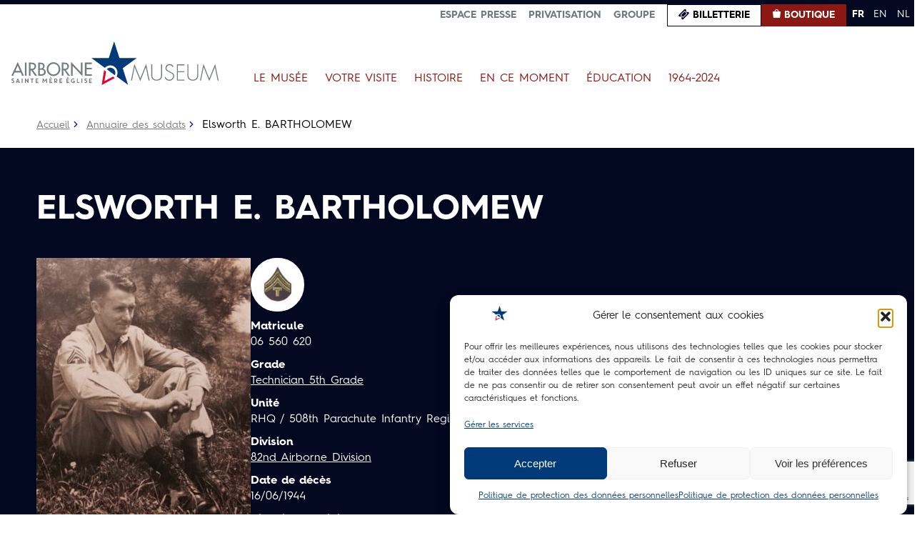

--- FILE ---
content_type: text/html; charset=UTF-8
request_url: https://airborne-museum.org/collection/soldats-defunts/elsworth-e-bartholomew/
body_size: 21922
content:
<!doctype html>
<html lang="fr-FR">
<head>
	<meta charset="UTF-8">
	<meta name="viewport" content="width=device-width, initial-scale=1">
	<link rel="profile" href="https://gmpg.org/xfn/11">

	<meta name='robots' content='index, follow, max-image-preview:large, max-snippet:-1, max-video-preview:-1' />
<link rel="alternate" href="https://airborne-museum.org/collection/soldats-defunts/elsworth-e-bartholomew/" hreflang="fr" />
<link rel="alternate" href="https://airborne-museum.org/en/collection/soldats-defunts/elsworth-e-bartholomew/" hreflang="en" />
<link rel="alternate" href="https://airborne-museum.org/nl/collection/soldats-defunts/elsworth-e-bartholomew/" hreflang="nl" />

	<!-- This site is optimized with the Yoast SEO plugin v26.6 - https://yoast.com/wordpress/plugins/seo/ -->
	<title>Elsworth Ellery BARTHOLOMEW – RHQ / 508th Parachute Infantry Regiment | Airborne Museum, Sainte-Mère-Église</title>
	<meta name="description" content="Découvrez la fiche de Elsworth Ellery BARTHOLOMEW, parachutiste américain du RHQ / 508th Parachute Infantry Regiment, tombé le 16/06/1944. Inhumé à Pomona Cemetery Los Angeles County, California USA." />
	<link rel="canonical" href="https://airborne-museum.org/collection/soldats-defunts/elsworth-e-bartholomew/" />
	<meta property="og:locale" content="fr_FR" />
	<meta property="og:locale:alternate" content="en_US" />
	<meta property="og:locale:alternate" content="nl_NL" />
	<meta property="og:type" content="article" />
	<meta property="og:title" content="Elsworth Ellery BARTHOLOMEW – RHQ / 508th Parachute Infantry Regiment | Airborne Museum, Sainte-Mère-Église" />
	<meta property="og:description" content="Découvrez la fiche de Elsworth Ellery BARTHOLOMEW, parachutiste américain du RHQ / 508th Parachute Infantry Regiment, tombé le 16/06/1944. Inhumé à Pomona Cemetery Los Angeles County, California USA." />
	<meta property="og:url" content="https://airborne-museum.org/collection/soldats-defunts/elsworth-e-bartholomew/" />
	<meta property="og:site_name" content="Airborne" />
	<meta property="article:publisher" content="https://fr-fr.facebook.com/airbornemuseum/" />
	<meta property="article:modified_time" content="2024-11-07T09:24:50+00:00" />
	<meta property="og:image" content="https://airborne-museum.org/wp-content/uploads/2022/03/Elsworth_E_Bartholomew-scaled-1.jpg" />
	<meta property="og:image:width" content="1988" />
	<meta property="og:image:height" content="2560" />
	<meta property="og:image:type" content="image/jpeg" />
	<meta name="twitter:card" content="summary_large_image" />
	<!-- / Yoast SEO plugin. -->


<link rel='dns-prefetch' href='//static.addtoany.com' />
<link rel='dns-prefetch' href='//www.googletagmanager.com' />
<link rel="alternate" type="application/rss+xml" title="Airborne &raquo; Flux" href="https://airborne-museum.org/feed/" />
<link rel="alternate" type="application/rss+xml" title="Airborne &raquo; Flux des commentaires" href="https://airborne-museum.org/comments/feed/" />
<link rel="alternate" title="oEmbed (JSON)" type="application/json+oembed" href="https://airborne-museum.org/wp-json/oembed/1.0/embed?url=https%3A%2F%2Fairborne-museum.org%2Fcollection%2Fsoldats-defunts%2Felsworth-e-bartholomew%2F" />
<link rel="alternate" title="oEmbed (XML)" type="text/xml+oembed" href="https://airborne-museum.org/wp-json/oembed/1.0/embed?url=https%3A%2F%2Fairborne-museum.org%2Fcollection%2Fsoldats-defunts%2Felsworth-e-bartholomew%2F&#038;format=xml" />
<style id='wp-img-auto-sizes-contain-inline-css'>
img:is([sizes=auto i],[sizes^="auto," i]){contain-intrinsic-size:3000px 1500px}
/*# sourceURL=wp-img-auto-sizes-contain-inline-css */
</style>
<style id='wp-emoji-styles-inline-css'>

	img.wp-smiley, img.emoji {
		display: inline !important;
		border: none !important;
		box-shadow: none !important;
		height: 1em !important;
		width: 1em !important;
		margin: 0 0.07em !important;
		vertical-align: -0.1em !important;
		background: none !important;
		padding: 0 !important;
	}
/*# sourceURL=wp-emoji-styles-inline-css */
</style>
<style id='wp-block-library-inline-css'>
:root{--wp-block-synced-color:#7a00df;--wp-block-synced-color--rgb:122,0,223;--wp-bound-block-color:var(--wp-block-synced-color);--wp-editor-canvas-background:#ddd;--wp-admin-theme-color:#007cba;--wp-admin-theme-color--rgb:0,124,186;--wp-admin-theme-color-darker-10:#006ba1;--wp-admin-theme-color-darker-10--rgb:0,107,160.5;--wp-admin-theme-color-darker-20:#005a87;--wp-admin-theme-color-darker-20--rgb:0,90,135;--wp-admin-border-width-focus:2px}@media (min-resolution:192dpi){:root{--wp-admin-border-width-focus:1.5px}}.wp-element-button{cursor:pointer}:root .has-very-light-gray-background-color{background-color:#eee}:root .has-very-dark-gray-background-color{background-color:#313131}:root .has-very-light-gray-color{color:#eee}:root .has-very-dark-gray-color{color:#313131}:root .has-vivid-green-cyan-to-vivid-cyan-blue-gradient-background{background:linear-gradient(135deg,#00d084,#0693e3)}:root .has-purple-crush-gradient-background{background:linear-gradient(135deg,#34e2e4,#4721fb 50%,#ab1dfe)}:root .has-hazy-dawn-gradient-background{background:linear-gradient(135deg,#faaca8,#dad0ec)}:root .has-subdued-olive-gradient-background{background:linear-gradient(135deg,#fafae1,#67a671)}:root .has-atomic-cream-gradient-background{background:linear-gradient(135deg,#fdd79a,#004a59)}:root .has-nightshade-gradient-background{background:linear-gradient(135deg,#330968,#31cdcf)}:root .has-midnight-gradient-background{background:linear-gradient(135deg,#020381,#2874fc)}:root{--wp--preset--font-size--normal:16px;--wp--preset--font-size--huge:42px}.has-regular-font-size{font-size:1em}.has-larger-font-size{font-size:2.625em}.has-normal-font-size{font-size:var(--wp--preset--font-size--normal)}.has-huge-font-size{font-size:var(--wp--preset--font-size--huge)}.has-text-align-center{text-align:center}.has-text-align-left{text-align:left}.has-text-align-right{text-align:right}.has-fit-text{white-space:nowrap!important}#end-resizable-editor-section{display:none}.aligncenter{clear:both}.items-justified-left{justify-content:flex-start}.items-justified-center{justify-content:center}.items-justified-right{justify-content:flex-end}.items-justified-space-between{justify-content:space-between}.screen-reader-text{border:0;clip-path:inset(50%);height:1px;margin:-1px;overflow:hidden;padding:0;position:absolute;width:1px;word-wrap:normal!important}.screen-reader-text:focus{background-color:#ddd;clip-path:none;color:#444;display:block;font-size:1em;height:auto;left:5px;line-height:normal;padding:15px 23px 14px;text-decoration:none;top:5px;width:auto;z-index:100000}html :where(.has-border-color){border-style:solid}html :where([style*=border-top-color]){border-top-style:solid}html :where([style*=border-right-color]){border-right-style:solid}html :where([style*=border-bottom-color]){border-bottom-style:solid}html :where([style*=border-left-color]){border-left-style:solid}html :where([style*=border-width]){border-style:solid}html :where([style*=border-top-width]){border-top-style:solid}html :where([style*=border-right-width]){border-right-style:solid}html :where([style*=border-bottom-width]){border-bottom-style:solid}html :where([style*=border-left-width]){border-left-style:solid}html :where(img[class*=wp-image-]){height:auto;max-width:100%}:where(figure){margin:0 0 1em}html :where(.is-position-sticky){--wp-admin--admin-bar--position-offset:var(--wp-admin--admin-bar--height,0px)}@media screen and (max-width:600px){html :where(.is-position-sticky){--wp-admin--admin-bar--position-offset:0px}}

/*# sourceURL=wp-block-library-inline-css */
</style><style id='global-styles-inline-css'>
:root{--wp--preset--aspect-ratio--square: 1;--wp--preset--aspect-ratio--4-3: 4/3;--wp--preset--aspect-ratio--3-4: 3/4;--wp--preset--aspect-ratio--3-2: 3/2;--wp--preset--aspect-ratio--2-3: 2/3;--wp--preset--aspect-ratio--16-9: 16/9;--wp--preset--aspect-ratio--9-16: 9/16;--wp--preset--color--black: #000000;--wp--preset--color--cyan-bluish-gray: #abb8c3;--wp--preset--color--white: #ffffff;--wp--preset--color--pale-pink: #f78da7;--wp--preset--color--vivid-red: #cf2e2e;--wp--preset--color--luminous-vivid-orange: #ff6900;--wp--preset--color--luminous-vivid-amber: #fcb900;--wp--preset--color--light-green-cyan: #7bdcb5;--wp--preset--color--vivid-green-cyan: #00d084;--wp--preset--color--pale-cyan-blue: #8ed1fc;--wp--preset--color--vivid-cyan-blue: #0693e3;--wp--preset--color--vivid-purple: #9b51e0;--wp--preset--gradient--vivid-cyan-blue-to-vivid-purple: linear-gradient(135deg,rgb(6,147,227) 0%,rgb(155,81,224) 100%);--wp--preset--gradient--light-green-cyan-to-vivid-green-cyan: linear-gradient(135deg,rgb(122,220,180) 0%,rgb(0,208,130) 100%);--wp--preset--gradient--luminous-vivid-amber-to-luminous-vivid-orange: linear-gradient(135deg,rgb(252,185,0) 0%,rgb(255,105,0) 100%);--wp--preset--gradient--luminous-vivid-orange-to-vivid-red: linear-gradient(135deg,rgb(255,105,0) 0%,rgb(207,46,46) 100%);--wp--preset--gradient--very-light-gray-to-cyan-bluish-gray: linear-gradient(135deg,rgb(238,238,238) 0%,rgb(169,184,195) 100%);--wp--preset--gradient--cool-to-warm-spectrum: linear-gradient(135deg,rgb(74,234,220) 0%,rgb(151,120,209) 20%,rgb(207,42,186) 40%,rgb(238,44,130) 60%,rgb(251,105,98) 80%,rgb(254,248,76) 100%);--wp--preset--gradient--blush-light-purple: linear-gradient(135deg,rgb(255,206,236) 0%,rgb(152,150,240) 100%);--wp--preset--gradient--blush-bordeaux: linear-gradient(135deg,rgb(254,205,165) 0%,rgb(254,45,45) 50%,rgb(107,0,62) 100%);--wp--preset--gradient--luminous-dusk: linear-gradient(135deg,rgb(255,203,112) 0%,rgb(199,81,192) 50%,rgb(65,88,208) 100%);--wp--preset--gradient--pale-ocean: linear-gradient(135deg,rgb(255,245,203) 0%,rgb(182,227,212) 50%,rgb(51,167,181) 100%);--wp--preset--gradient--electric-grass: linear-gradient(135deg,rgb(202,248,128) 0%,rgb(113,206,126) 100%);--wp--preset--gradient--midnight: linear-gradient(135deg,rgb(2,3,129) 0%,rgb(40,116,252) 100%);--wp--preset--font-size--small: 13px;--wp--preset--font-size--medium: 20px;--wp--preset--font-size--large: 36px;--wp--preset--font-size--x-large: 42px;--wp--preset--spacing--20: 0.44rem;--wp--preset--spacing--30: 0.67rem;--wp--preset--spacing--40: 1rem;--wp--preset--spacing--50: 1.5rem;--wp--preset--spacing--60: 2.25rem;--wp--preset--spacing--70: 3.38rem;--wp--preset--spacing--80: 5.06rem;--wp--preset--shadow--natural: 6px 6px 9px rgba(0, 0, 0, 0.2);--wp--preset--shadow--deep: 12px 12px 50px rgba(0, 0, 0, 0.4);--wp--preset--shadow--sharp: 6px 6px 0px rgba(0, 0, 0, 0.2);--wp--preset--shadow--outlined: 6px 6px 0px -3px rgb(255, 255, 255), 6px 6px rgb(0, 0, 0);--wp--preset--shadow--crisp: 6px 6px 0px rgb(0, 0, 0);}:where(.is-layout-flex){gap: 0.5em;}:where(.is-layout-grid){gap: 0.5em;}body .is-layout-flex{display: flex;}.is-layout-flex{flex-wrap: wrap;align-items: center;}.is-layout-flex > :is(*, div){margin: 0;}body .is-layout-grid{display: grid;}.is-layout-grid > :is(*, div){margin: 0;}:where(.wp-block-columns.is-layout-flex){gap: 2em;}:where(.wp-block-columns.is-layout-grid){gap: 2em;}:where(.wp-block-post-template.is-layout-flex){gap: 1.25em;}:where(.wp-block-post-template.is-layout-grid){gap: 1.25em;}.has-black-color{color: var(--wp--preset--color--black) !important;}.has-cyan-bluish-gray-color{color: var(--wp--preset--color--cyan-bluish-gray) !important;}.has-white-color{color: var(--wp--preset--color--white) !important;}.has-pale-pink-color{color: var(--wp--preset--color--pale-pink) !important;}.has-vivid-red-color{color: var(--wp--preset--color--vivid-red) !important;}.has-luminous-vivid-orange-color{color: var(--wp--preset--color--luminous-vivid-orange) !important;}.has-luminous-vivid-amber-color{color: var(--wp--preset--color--luminous-vivid-amber) !important;}.has-light-green-cyan-color{color: var(--wp--preset--color--light-green-cyan) !important;}.has-vivid-green-cyan-color{color: var(--wp--preset--color--vivid-green-cyan) !important;}.has-pale-cyan-blue-color{color: var(--wp--preset--color--pale-cyan-blue) !important;}.has-vivid-cyan-blue-color{color: var(--wp--preset--color--vivid-cyan-blue) !important;}.has-vivid-purple-color{color: var(--wp--preset--color--vivid-purple) !important;}.has-black-background-color{background-color: var(--wp--preset--color--black) !important;}.has-cyan-bluish-gray-background-color{background-color: var(--wp--preset--color--cyan-bluish-gray) !important;}.has-white-background-color{background-color: var(--wp--preset--color--white) !important;}.has-pale-pink-background-color{background-color: var(--wp--preset--color--pale-pink) !important;}.has-vivid-red-background-color{background-color: var(--wp--preset--color--vivid-red) !important;}.has-luminous-vivid-orange-background-color{background-color: var(--wp--preset--color--luminous-vivid-orange) !important;}.has-luminous-vivid-amber-background-color{background-color: var(--wp--preset--color--luminous-vivid-amber) !important;}.has-light-green-cyan-background-color{background-color: var(--wp--preset--color--light-green-cyan) !important;}.has-vivid-green-cyan-background-color{background-color: var(--wp--preset--color--vivid-green-cyan) !important;}.has-pale-cyan-blue-background-color{background-color: var(--wp--preset--color--pale-cyan-blue) !important;}.has-vivid-cyan-blue-background-color{background-color: var(--wp--preset--color--vivid-cyan-blue) !important;}.has-vivid-purple-background-color{background-color: var(--wp--preset--color--vivid-purple) !important;}.has-black-border-color{border-color: var(--wp--preset--color--black) !important;}.has-cyan-bluish-gray-border-color{border-color: var(--wp--preset--color--cyan-bluish-gray) !important;}.has-white-border-color{border-color: var(--wp--preset--color--white) !important;}.has-pale-pink-border-color{border-color: var(--wp--preset--color--pale-pink) !important;}.has-vivid-red-border-color{border-color: var(--wp--preset--color--vivid-red) !important;}.has-luminous-vivid-orange-border-color{border-color: var(--wp--preset--color--luminous-vivid-orange) !important;}.has-luminous-vivid-amber-border-color{border-color: var(--wp--preset--color--luminous-vivid-amber) !important;}.has-light-green-cyan-border-color{border-color: var(--wp--preset--color--light-green-cyan) !important;}.has-vivid-green-cyan-border-color{border-color: var(--wp--preset--color--vivid-green-cyan) !important;}.has-pale-cyan-blue-border-color{border-color: var(--wp--preset--color--pale-cyan-blue) !important;}.has-vivid-cyan-blue-border-color{border-color: var(--wp--preset--color--vivid-cyan-blue) !important;}.has-vivid-purple-border-color{border-color: var(--wp--preset--color--vivid-purple) !important;}.has-vivid-cyan-blue-to-vivid-purple-gradient-background{background: var(--wp--preset--gradient--vivid-cyan-blue-to-vivid-purple) !important;}.has-light-green-cyan-to-vivid-green-cyan-gradient-background{background: var(--wp--preset--gradient--light-green-cyan-to-vivid-green-cyan) !important;}.has-luminous-vivid-amber-to-luminous-vivid-orange-gradient-background{background: var(--wp--preset--gradient--luminous-vivid-amber-to-luminous-vivid-orange) !important;}.has-luminous-vivid-orange-to-vivid-red-gradient-background{background: var(--wp--preset--gradient--luminous-vivid-orange-to-vivid-red) !important;}.has-very-light-gray-to-cyan-bluish-gray-gradient-background{background: var(--wp--preset--gradient--very-light-gray-to-cyan-bluish-gray) !important;}.has-cool-to-warm-spectrum-gradient-background{background: var(--wp--preset--gradient--cool-to-warm-spectrum) !important;}.has-blush-light-purple-gradient-background{background: var(--wp--preset--gradient--blush-light-purple) !important;}.has-blush-bordeaux-gradient-background{background: var(--wp--preset--gradient--blush-bordeaux) !important;}.has-luminous-dusk-gradient-background{background: var(--wp--preset--gradient--luminous-dusk) !important;}.has-pale-ocean-gradient-background{background: var(--wp--preset--gradient--pale-ocean) !important;}.has-electric-grass-gradient-background{background: var(--wp--preset--gradient--electric-grass) !important;}.has-midnight-gradient-background{background: var(--wp--preset--gradient--midnight) !important;}.has-small-font-size{font-size: var(--wp--preset--font-size--small) !important;}.has-medium-font-size{font-size: var(--wp--preset--font-size--medium) !important;}.has-large-font-size{font-size: var(--wp--preset--font-size--large) !important;}.has-x-large-font-size{font-size: var(--wp--preset--font-size--x-large) !important;}
/*# sourceURL=global-styles-inline-css */
</style>

<style id='classic-theme-styles-inline-css'>
/*! This file is auto-generated */
.wp-block-button__link{color:#fff;background-color:#32373c;border-radius:9999px;box-shadow:none;text-decoration:none;padding:calc(.667em + 2px) calc(1.333em + 2px);font-size:1.125em}.wp-block-file__button{background:#32373c;color:#fff;text-decoration:none}
/*# sourceURL=/wp-includes/css/classic-themes.min.css */
</style>
<link rel='stylesheet' id='contact-form-7-css' href='https://airborne-museum.org/wp-content/plugins/contact-form-7/includes/css/styles.css?ver=6.1.4' media='all' />
<link rel='stylesheet' id='open_wp_css-css' href='https://airborne-museum.org/wp-content/plugins/opening-hours/wp/css/css.css?ver=6.9' media='all' />
<link rel='stylesheet' id='simple-banner-style-css' href='https://airborne-museum.org/wp-content/plugins/simple-banner/simple-banner.css?ver=3.1.3' media='all' />
<link rel='stylesheet' id='cmplz-general-css' href='https://airborne-museum.org/wp-content/plugins/complianz-gdpr/assets/css/cookieblocker.min.css?ver=1765962098' media='all' />
<link rel='stylesheet' id='airborne-style-css' href='https://airborne-museum.org/wp-content/themes/airborne/style.css?ver=1.0.0' media='all' />
<link rel='stylesheet' id='airborne-fonts-css' href='https://airborne-museum.org/wp-content/themes/airborne/css/fonts.css?ver=6.9' media='all' />
<link rel='stylesheet' id='airborne-swiper-css' href='https://airborne-museum.org/wp-content/themes/airborne/css/swiper-bundle.min.css?ver=6.9' media='all' />
<link rel='stylesheet' id='airborne-aos-css' href='https://airborne-museum.org/wp-content/themes/airborne/css/aos.css?ver=6.9' media='all' />
<link rel='stylesheet' id='airborne-photoswipe-css' href='https://airborne-museum.org/wp-content/themes/airborne/css/photoswipe.css?ver=6.9' media='all' />
<link rel='stylesheet' id='airborne-fullpage-css' href='https://airborne-museum.org/wp-content/themes/airborne/css/fullpage.css?ver=6.9' media='all' />
<link rel='stylesheet' id='airborne-main-css' href='https://airborne-museum.org/wp-content/themes/airborne/css/main.css?ver=6.9' media='all' />
<link rel='stylesheet' id='airborne-responsive-css' href='https://airborne-museum.org/wp-content/themes/airborne/css/responsive.css?ver=6.9' media='all' />
<link rel='stylesheet' id='addtoany-css' href='https://airborne-museum.org/wp-content/plugins/add-to-any/addtoany.min.css?ver=1.16' media='all' />
<script id="gtmkit-js-before" data-cfasync="false" data-nowprocket="" data-cookieconsent="ignore">
		window.gtmkit_settings = {"datalayer_name":"dataLayer","console_log":false};
		window.gtmkit_data = {};
		window.dataLayer = window.dataLayer || [];
				
//# sourceURL=gtmkit-js-before
</script>
<script id="addtoany-core-js-before">
window.a2a_config=window.a2a_config||{};a2a_config.callbacks=[];a2a_config.overlays=[];a2a_config.templates={};a2a_localize = {
	Share: "Partager",
	Save: "Enregistrer",
	Subscribe: "S'abonner",
	Email: "E-mail",
	Bookmark: "Marque-page",
	ShowAll: "Montrer tout",
	ShowLess: "Montrer moins",
	FindServices: "Trouver des service(s)",
	FindAnyServiceToAddTo: "Trouver instantan&eacute;ment des services &agrave; ajouter &agrave;",
	PoweredBy: "Propuls&eacute; par",
	ShareViaEmail: "Partager par e-mail",
	SubscribeViaEmail: "S’abonner par e-mail",
	BookmarkInYourBrowser: "Ajouter un signet dans votre navigateur",
	BookmarkInstructions: "Appuyez sur Ctrl+D ou \u2318+D pour mettre cette page en signet",
	AddToYourFavorites: "Ajouter &agrave; vos favoris",
	SendFromWebOrProgram: "Envoyer depuis n’importe quelle adresse e-mail ou logiciel e-mail",
	EmailProgram: "Programme d’e-mail",
	More: "Plus&#8230;",
	ThanksForSharing: "Merci de partager !",
	ThanksForFollowing: "Merci de nous suivre !"
};


//# sourceURL=addtoany-core-js-before
</script>
<script defer src="https://static.addtoany.com/menu/page.js" id="addtoany-core-js"></script>
<script src="https://airborne-museum.org/wp-includes/js/jquery/jquery.min.js?ver=3.7.1" id="jquery-core-js"></script>
<script src="https://airborne-museum.org/wp-includes/js/jquery/jquery-migrate.min.js?ver=3.4.1" id="jquery-migrate-js"></script>
<script defer src="https://airborne-museum.org/wp-content/plugins/add-to-any/addtoany.min.js?ver=1.1" id="addtoany-jquery-js"></script>
<script id="open_wp_js-js-extra">
var we_are_open_wp_ajax = {"url":"https://airborne-museum.org/wp-admin/admin-ajax.php","action":"we_are_open_wp_ajax"};
//# sourceURL=open_wp_js-js-extra
</script>
<script src="https://airborne-museum.org/wp-content/plugins/opening-hours/wp/js/js.js?ver=6.9" id="open_wp_js-js"></script>
<script id="simple-banner-script-js-before">
const simpleBannerScriptParams = {"pro_version_enabled":"","debug_mode":"","id":7190,"version":"3.1.3","banner_params":[{"hide_simple_banner":"yes","simple_banner_prepend_element":"body","simple_banner_position":"static","header_margin":"","header_padding":"","wp_body_open_enabled":"","wp_body_open":true,"simple_banner_z_index":"","simple_banner_text":"Jusqu'au 4 janvier, -35% sur tous les articles 80\u00e8 D-Day sur notre boutique physique et en ligne <a href=\"https:\/\/boutique.airborne-museum.org\/80-ans\" class=\"btn\">En savoir plus<\/a>","disabled_on_current_page":false,"disabled_pages_array":[],"is_current_page_a_post":false,"disabled_on_posts":"","simple_banner_disabled_page_paths":"","simple_banner_font_size":".875rem","simple_banner_color":"#8B1813","simple_banner_text_color":"#FFF","simple_banner_link_color":"#FFF","simple_banner_close_color":"#FFF","simple_banner_custom_css":"","simple_banner_scrolling_custom_css":"","simple_banner_text_custom_css":"","simple_banner_button_css":"","site_custom_css":"","keep_site_custom_css":"","site_custom_js":"","keep_site_custom_js":"","close_button_enabled":"","close_button_expiration":"","close_button_cookie_set":false,"current_date":{"date":"2026-01-21 02:07:25.860572","timezone_type":3,"timezone":"UTC"},"start_date":{"date":"2026-01-21 02:07:25.860575","timezone_type":3,"timezone":"UTC"},"end_date":{"date":"2026-01-21 02:07:25.860577","timezone_type":3,"timezone":"UTC"},"simple_banner_start_after_date":"","simple_banner_remove_after_date":"","simple_banner_insert_inside_element":""}]}
//# sourceURL=simple-banner-script-js-before
</script>
<script src="https://airborne-museum.org/wp-content/plugins/simple-banner/simple-banner.js?ver=3.1.3" id="simple-banner-script-js"></script>
<script id="gtmkit-container-js-after" data-cfasync="false" data-nowprocket="" data-cookieconsent="ignore">
/* Google Tag Manager */
(function(w,d,s,l,i){w[l]=w[l]||[];w[l].push({'gtm.start':
new Date().getTime(),event:'gtm.js'});var f=d.getElementsByTagName(s)[0],
j=d.createElement(s),dl=l!='dataLayer'?'&l='+l:'';j.async=true;j.src=
'https://www.googletagmanager.com/gtm.js?id='+i+dl;f.parentNode.insertBefore(j,f);
})(window,document,'script','dataLayer','GTM-PS9MKP6D');
/* End Google Tag Manager */

//# sourceURL=gtmkit-container-js-after
</script>
<script src="https://airborne-museum.org/wp-content/plugins/gtm-kit/assets/integration/contact-form-7.js?ver=2.6.0" id="gtmkit-cf7-js" defer data-wp-strategy="defer"></script>
<script id="gtmkit-datalayer-js-before" data-cfasync="false" data-nowprocket="" data-cookieconsent="ignore">
const gtmkit_dataLayer_content = {"pagePostType":"soldats-defunts","pageType":"soldats-defunts","postTitle":"Elsworth E. BARTHOLOMEW","postId":7190,"postDate":"2022-03-10","authorName":"dev@minit-l.com","authorId":1};
dataLayer.push( gtmkit_dataLayer_content );

//# sourceURL=gtmkit-datalayer-js-before
</script>
<script src="https://airborne-museum.org/wp-content/themes/airborne/js/main.js?ver=6.9" id="airborne-main-js"></script>
<script src="https://airborne-museum.org/wp-content/themes/airborne/js/aos.js?ver=6.9" id="airborne-aos-js"></script>
<script src="https://airborne-museum.org/wp-content/themes/airborne/js/swiper-bundle.min.js?ver=6.9" id="airborne-swiper-js"></script>
<script src="https://airborne-museum.org/wp-content/themes/airborne/js/imagesloaded.pkgd.min.js?ver=6.9" id="airborne-imagesloaded-js"></script>
<script src="https://airborne-museum.org/wp-content/themes/airborne/js/masonry.min.js?ver=6.9" id="airborne-masonry-js"></script>
<script src="https://airborne-museum.org/wp-content/themes/airborne/js/fullpage.js?ver=6.9" id="airborne-fullpage-js"></script>
<script src="https://airborne-museum.org/wp-content/themes/airborne/js/newsletter.js?ver=6.9" id="airborne-newsletter-js"></script>
<link rel="https://api.w.org/" href="https://airborne-museum.org/wp-json/" /><link rel="alternate" title="JSON" type="application/json" href="https://airborne-museum.org/wp-json/wp/v2/soldats-defunts/7190" /><link rel="EditURI" type="application/rsd+xml" title="RSD" href="https://airborne-museum.org/xmlrpc.php?rsd" />
<meta name="generator" content="WordPress 6.9" />
<link rel='shortlink' href='https://airborne-museum.org/?p=7190' />
<script src="https://analytics.ahrefs.com/analytics.js" data-key="Q0b5lAGv2rqUB8zAOtLwcA" async></script><meta name="ti-site-data" content="eyJyIjoiMTowITc6MCEzMDowIiwibyI6Imh0dHBzOlwvXC9haXJib3JuZS1tdXNldW0ub3JnXC93cC1hZG1pblwvYWRtaW4tYWpheC5waHA/YWN0aW9uPXRpX29ubGluZV91c2Vyc190cmlwYWR2aXNvciZhbXA7cD0lMkZjb2xsZWN0aW9uJTJGc29sZGF0cy1kZWZ1bnRzJTJGZWxzd29ydGgtZS1iYXJ0aG9sb21ldyUyRiZhbXA7X3dwbm9uY2U9ODgzZjRhYTVkNSJ9" /><style id="simple-banner-hide" type="text/css">.simple-banner{display:none;}</style><style id="simple-banner-position" type="text/css">.simple-banner{position:static;}</style><style id="simple-banner-font-size" type="text/css">.simple-banner .simple-banner-text{font-size:.875rem;}</style><style id="simple-banner-background-color" type="text/css">.simple-banner{background:#8B1813;}</style><style id="simple-banner-text-color" type="text/css">.simple-banner .simple-banner-text{color:#FFF;}</style><style id="simple-banner-link-color" type="text/css">.simple-banner .simple-banner-text a{color:#FFF;}</style><style id="simple-banner-z-index" type="text/css">.simple-banner{z-index: 99999;}</style><style id="simple-banner-close-color" type="text/css">.simple-banner .simple-banner-button{color:#FFF;}</style><style id="simple-banner-site-custom-css-dummy" type="text/css"></style><script id="simple-banner-site-custom-js-dummy" type="text/javascript"></script><meta name="ti-site-data" content="eyJyIjoiMTowITc6MCEzMDowIiwibyI6Imh0dHBzOlwvXC9haXJib3JuZS1tdXNldW0ub3JnXC93cC1hZG1pblwvYWRtaW4tYWpheC5waHA/YWN0aW9uPXRpX29ubGluZV91c2Vyc19nb29nbGUmYW1wO3A9JTJGY29sbGVjdGlvbiUyRnNvbGRhdHMtZGVmdW50cyUyRmVsc3dvcnRoLWUtYmFydGhvbG9tZXclMkYmYW1wO193cG5vbmNlPTI5YTI4ZWQ1NjAifQ==" />			<style>.cmplz-hidden {
					display: none !important;
				}</style>
<!-- Schema & Structured Data For WP v1.53 - -->
<script type="application/ld+json" class="saswp-schema-markup-output">
[{"@context":"https:\/\/schema.org\/","@graph":[{"@context":"https:\/\/schema.org\/","@type":"SiteNavigationElement","@id":"https:\/\/airborne-museum.org\/#le-musee","name":"Le Mus\u00e9e","url":"https:\/\/airborne-museum.org\/chronologie-histoire-du-musee"},{"@context":"https:\/\/schema.org\/","@type":"SiteNavigationElement","@id":"https:\/\/airborne-museum.org\/#lhistoire-du-musee","name":"L\u2019histoire du mus\u00e9e","url":"https:\/\/airborne-museum.org\/le-musee\/histoire-du-musee\/"},{"@context":"https:\/\/schema.org\/","@type":"SiteNavigationElement","@id":"https:\/\/airborne-museum.org\/#mission","name":"Mission","url":"https:\/\/airborne-museum.org\/le-musee\/mission\/"},{"@context":"https:\/\/schema.org\/","@type":"SiteNavigationElement","@id":"https:\/\/airborne-museum.org\/#le-parc-et-les-5-pavillons","name":"Le parc et les 5 pavillons","url":"https:\/\/airborne-museum.org\/le-musee\/le-parc-et-les-5-pavillons\/"},{"@context":"https:\/\/schema.org\/","@type":"SiteNavigationElement","@id":"https:\/\/airborne-museum.org\/#allee-de-la-memoire","name":"All\u00e9e de la M\u00e9moire","url":"https:\/\/airborne-museum.org\/le-musee\/allee-de-la-memoire\/"},{"@context":"https:\/\/schema.org\/","@type":"SiteNavigationElement","@id":"https:\/\/airborne-museum.org\/#votre-visite","name":"Votre visite","url":"https:\/\/airborne-museum.org\/votre-visite\/preparer-sa-visite\/"},{"@context":"https:\/\/schema.org\/","@type":"SiteNavigationElement","@id":"https:\/\/airborne-museum.org\/#preparer-sa-visite","name":"Pr\u00e9parer sa visite","url":"https:\/\/airborne-museum.org\/votre-visite\/preparer-sa-visite\/"},{"@context":"https:\/\/schema.org\/","@type":"SiteNavigationElement","@id":"https:\/\/airborne-museum.org\/#acheter-des-tickets","name":"Acheter des tickets","url":"https:\/\/airborne-museum.org\/votre-visite\/acheter-des-tickets\/"},{"@context":"https:\/\/schema.org\/","@type":"SiteNavigationElement","@id":"https:\/\/airborne-museum.org\/#visiter-en-groupe","name":"Visiter en groupe","url":"https:\/\/airborne-museum.org\/votre-visite\/visiter-en-groupe\/"},{"@context":"https:\/\/schema.org\/","@type":"SiteNavigationElement","@id":"https:\/\/airborne-museum.org\/#visite-des-reserves","name":"Visite des r\u00e9serves","url":"https:\/\/airborne-museum.org\/votre-visite\/visite-des-reserves\/"},{"@context":"https:\/\/schema.org\/","@type":"SiteNavigationElement","@id":"https:\/\/airborne-museum.org\/#visite-guidee-de-la-bataille-de-sainte-mere-eglise","name":"Visite guid\u00e9e de la Bataille de Sainte-M\u00e8re-Eglise","url":"https:\/\/airborne-museum.org\/votre-visite\/visite-guidee-de-sainte-mere-eglise\/"},{"@context":"https:\/\/schema.org\/","@type":"SiteNavigationElement","@id":"https:\/\/airborne-museum.org\/#remontez-le-temps-avec-lhistopad","name":"Remontez le temps avec l\u2019Histopad","url":"https:\/\/airborne-museum.org\/education\/remontez-le-temps-avec-lhistopad\/"},{"@context":"https:\/\/schema.org\/","@type":"SiteNavigationElement","@id":"https:\/\/airborne-museum.org\/#histoire","name":"Histoire","url":"https:\/\/airborne-museum.org\/histoire\/"},{"@context":"https:\/\/schema.org\/","@type":"SiteNavigationElement","@id":"https:\/\/airborne-museum.org\/#historique-de-lus-airborne","name":"Historique de l'US Airborne","url":"https:\/\/airborne-museum.org\/histoire\/chronologie\/aeroportee-americaine\/"},{"@context":"https:\/\/schema.org\/","@type":"SiteNavigationElement","@id":"https:\/\/airborne-museum.org\/#les-parachutistes-americains","name":"Les parachutistes am\u00e9ricains","url":"https:\/\/airborne-museum.org\/histoire\/les-parachutistes-americains\/"},{"@context":"https:\/\/schema.org\/","@type":"SiteNavigationElement","@id":"https:\/\/airborne-museum.org\/#les-planeurs","name":"Les planeurs","url":"https:\/\/airborne-museum.org\/histoire\/les-planeurs\/"},{"@context":"https:\/\/schema.org\/","@type":"SiteNavigationElement","@id":"https:\/\/airborne-museum.org\/#collection","name":"Collection","url":"https:\/\/airborne-museum.org\/histoire\/collection\/"},{"@context":"https:\/\/schema.org\/","@type":"SiteNavigationElement","@id":"https:\/\/airborne-museum.org\/#les-pieces-maitresses","name":"Les pi\u00e8ces ma\u00eetresses","url":"https:\/\/airborne-museum.org\/collection\/?c=360"},{"@context":"https:\/\/schema.org\/","@type":"SiteNavigationElement","@id":"https:\/\/airborne-museum.org\/#sainte-mere-eglise","name":"Sainte-M\u00e8re \u00c9glise","url":"https:\/\/airborne-museum.org\/un-peu-dhistoire\/"},{"@context":"https:\/\/schema.org\/","@type":"SiteNavigationElement","@id":"https:\/\/airborne-museum.org\/#les-monuments","name":"Les monuments","url":"https:\/\/airborne-museum.org\/histoire\/monument-sme-et-alentours\/"},{"@context":"https:\/\/schema.org\/","@type":"SiteNavigationElement","@id":"https:\/\/airborne-museum.org\/#batailles-et-evenements","name":"Batailles et \u00e9v\u00e8nements","url":"https:\/\/airborne-museum.org\/histoire\/operation-neptune\/"},{"@context":"https:\/\/schema.org\/","@type":"SiteNavigationElement","@id":"https:\/\/airborne-museum.org\/#les-soldats-defunts","name":"Les soldats d\u00e9funts","url":"https:\/\/airborne-museum.org\/annuaire-des-soldats"},{"@context":"https:\/\/schema.org\/","@type":"SiteNavigationElement","@id":"https:\/\/airborne-museum.org\/#en-ce-moment","name":"En ce moment","url":"https:\/\/airborne-museum.org\/en-ce-moment\/agenda\/"},{"@context":"https:\/\/schema.org\/","@type":"SiteNavigationElement","@id":"https:\/\/airborne-museum.org\/#lexposition-temporaire","name":"L\u2019exposition temporaire","url":"https:\/\/airborne-museum.org\/en-ce-moment\/lexposition-temporaire\/"},{"@context":"https:\/\/schema.org\/","@type":"SiteNavigationElement","@id":"https:\/\/airborne-museum.org\/#blog","name":"Blog","url":"https:\/\/airborne-museum.org\/en-ce-moment\/blog\/"},{"@context":"https:\/\/schema.org\/","@type":"SiteNavigationElement","@id":"https:\/\/airborne-museum.org\/#evenements","name":"\u00c9v\u00e8nements","url":"https:\/\/airborne-museum.org\/en-ce-moment\/agenda\/"},{"@context":"https:\/\/schema.org\/","@type":"SiteNavigationElement","@id":"https:\/\/airborne-museum.org\/#camp-geronimo","name":"Camp Geronimo","url":"https:\/\/airborne-museum.org\/camp-geronimo\/"},{"@context":"https:\/\/schema.org\/","@type":"SiteNavigationElement","@id":"https:\/\/airborne-museum.org\/#education","name":"\u00c9ducation","url":"https:\/\/airborne-museum.org\/education\/"},{"@context":"https:\/\/schema.org\/","@type":"SiteNavigationElement","@id":"https:\/\/airborne-museum.org\/#visites-scolaires","name":"Visites scolaires","url":"https:\/\/airborne-museum.org\/education\/visites-scolaires\/"},{"@context":"https:\/\/schema.org\/","@type":"SiteNavigationElement","@id":"https:\/\/airborne-museum.org\/#ateliers-scolaires","name":"Ateliers scolaires","url":"https:\/\/airborne-museum.org\/ateliers-scolaires\/"},{"@context":"https:\/\/schema.org\/","@type":"SiteNavigationElement","@id":"https:\/\/airborne-museum.org\/#1964-2024","name":"1964-2024","url":"https:\/\/airborne-museum.org\/airborne-museum\/1964-2024\/"}]},

{"@context":"https:\/\/schema.org\/","@type":"Person","name":"dev@minit-l.com","url":"https:\/\/airborne-museum.org","sameAs":["https:\/\/airborne.myminit.com","delphine@minit-l.com"],"address":{"@type":"PostalAddress","addressLocality":"Pomona Cemetery Los Angeles County, California USA"},"familyName":"BARTHOLOMEW","deathDate":"16\/06\/1944","additionalName":"Ellery","givenName":"Elsworth","image":[{"@type":"ImageObject","@id":"https:\/\/airborne-museum.org\/collection\/soldats-defunts\/elsworth-e-bartholomew\/#primaryimage","url":"https:\/\/airborne-museum.org\/wp-content\/uploads\/2022\/03\/Elsworth_E_Bartholomew-scaled-1.jpg","width":"1988","height":"2560"},{"@type":"ImageObject","url":"https:\/\/airborne-museum.org\/wp-content\/uploads\/2022\/03\/Elsworth_E_Bartholomew-scaled-1-1200x900.jpg","width":"1200","height":"900"},{"@type":"ImageObject","url":"https:\/\/airborne-museum.org\/wp-content\/uploads\/2022\/03\/Elsworth_E_Bartholomew-scaled-1-1200x675.jpg","width":"1200","height":"675"},{"@type":"ImageObject","url":"https:\/\/airborne-museum.org\/wp-content\/uploads\/2022\/03\/Elsworth_E_Bartholomew-scaled-1-1988x1988.jpg","width":"1988","height":"1988"}]}]
</script>

<link rel="icon" href="https://airborne-museum.org/wp-content/uploads/2022/12/cropped-faviconV2-32x32.png" sizes="32x32" />
<link rel="icon" href="https://airborne-museum.org/wp-content/uploads/2022/12/cropped-faviconV2-192x192.png" sizes="192x192" />
<link rel="apple-touch-icon" href="https://airborne-museum.org/wp-content/uploads/2022/12/cropped-faviconV2-180x180.png" />
<meta name="msapplication-TileImage" content="https://airborne-museum.org/wp-content/uploads/2022/12/cropped-faviconV2-270x270.png" />
</head>

<body data-cmplz=2 class="wp-singular soldats-defunts-template-default single single-soldats-defunts postid-7190 wp-custom-logo wp-theme-airborne no-sidebar">
<div id="page" class="site">
	<a class="skip-link screen-reader-text" href="#primary">Skip to content</a>

	<header id="masthead" class="header">
		<nav class="secondary-navigation">
			<div class="secondary-navigation__top">
				<div class="menu-menu-top-header-fr-container"><ul id="desktopSecondary" class="menu"><li id="menu-item-24090" class="menu-item menu-item-type-post_type menu-item-object-page menu-item-24090"><a href="https://airborne-museum.org/espace-presse/">Espace presse</a></li>
<li id="menu-item-276" class="menu-item menu-item-type-custom menu-item-object-custom menu-item-276"><a href="/location-de-salles/">Privatisation</a></li>
<li id="menu-item-277" class="menu-item menu-item-type-custom menu-item-object-custom menu-item-277"><a href="/votre-visite/visites-de-groupe-scolaires/">Groupe</a></li>
</ul></div>				<div class="menu-menu-billetterie-fr-container"><ul id="billetterie" class="menu"><li id="menu-item-25320" class="menu-item menu-item-type-custom menu-item-object-custom menu-item-25320"><a target="_blank" href="https://boutique.airborne-museum.org/billetterie/entree-individuelle-10/register">Billetterie</a></li>
<li id="menu-item-25321" class="menu-item menu-item-type-custom menu-item-object-custom menu-item-25321"><a target="_blank" href="https://boutique.airborne-museum.org/">Boutique</a></li>
</ul></div>			</div>
			<div class="secondary-navigation__lang">
				<button class="languageToggle" aria-controls="menu-language" aria-expanded="false">FR<svg width="6" height="5" viewBox="0 0 6 5" fill="none" xmlns="http://www.w3.org/2000/svg"><path d="M5.09985 0.5L2.59985 4.5L0.0998535 0.5L5.09985 0.5Z" fill="white"/></svg></button>
				<div class="menu-langues-container"><ul id="menu-language" class="menu"><li id="menu-item-23947-fr" class="lang-item lang-item-2 lang-item-fr current-lang lang-item-first menu-item menu-item-type-custom menu-item-object-custom menu-item-23947-fr"><a href="https://airborne-museum.org/collection/soldats-defunts/elsworth-e-bartholomew/" hreflang="fr-FR" lang="fr-FR">FR</a></li>
<li id="menu-item-23947-en" class="lang-item lang-item-5 lang-item-en menu-item menu-item-type-custom menu-item-object-custom menu-item-23947-en"><a href="https://airborne-museum.org/en/collection/soldats-defunts/elsworth-e-bartholomew/" hreflang="en-US" lang="en-US">EN</a></li>
<li id="menu-item-23947-nl" class="lang-item lang-item-9 lang-item-nl menu-item menu-item-type-custom menu-item-object-custom menu-item-23947-nl"><a href="https://airborne-museum.org/nl/collection/soldats-defunts/elsworth-e-bartholomew/" hreflang="nl-NL" lang="nl-NL">NL</a></li>
</ul></div>			</div>
		</nav>
		<div class="w1440">
			<a class="headerLogo" href="https://airborne-museum.org/" rel="home">
				<img src="https://airborne-museum.org/wp-content/themes/airborne/images/AIRBORNE_MUSEUM_PANTONE.svg" alt="AIRBORNE MUSEUM">
				<img class="headerLogo__responsive" src="https://airborne-museum.org/wp-content/themes/airborne/images/logo__responsive.svg" alt="AIRBORNE MUSEUM">
			</a>

			<nav id="site-navigation" class="main-navigation">
				<button class="menuToggle" aria-controls="primary-menu" aria-expanded="false">
					<svg width="25" height="19" viewBox="0 0 25 19" fill="none" xmlns="http://www.w3.org/2000/svg">
						<path d="M1 8.89435H19.3871M1 1H23.0645M1 18H23.0645" stroke="#010820" stroke-width="2" stroke-linecap="square" stroke-linejoin="round"/>
					</svg>
				</button>
				<div class="mainNavigation">
					<div class="menu-navigation-principale-fr-container"><ul id="primary-menu" class="menu"><li id="menu-item-271" class="menu-item menu-item-type-custom menu-item-object-custom menu-item-has-children menu-item-271"><a href="/chronologie-histoire-du-musee">Le Musée</a>
<ul class="sub-menu">
	<li id="menu-item-19828" class="menu-item menu-item-type-post_type menu-item-object-page menu-item-19828"><a href="https://airborne-museum.org/le-musee/histoire-du-musee/">L’histoire du musée</a></li>
	<li id="menu-item-19849" class="menu-item menu-item-type-post_type menu-item-object-page menu-item-19849"><a href="https://airborne-museum.org/le-musee/mission/">Mission</a></li>
	<li id="menu-item-784" class="menu-item menu-item-type-post_type menu-item-object-page menu-item-784"><a href="https://airborne-museum.org/le-musee/le-parc-et-les-5-pavillons/">Le parc et les 5 pavillons</a></li>
	<li id="menu-item-61543" class="menu-item menu-item-type-post_type menu-item-object-page menu-item-61543"><a href="https://airborne-museum.org/le-musee/allee-de-la-memoire/">Allée de la Mémoire</a></li>
</ul>
</li>
<li id="menu-item-272" class="menu-item menu-item-type-custom menu-item-object-custom menu-item-has-children menu-item-272"><a href="/votre-visite/preparer-sa-visite/">Votre visite</a>
<ul class="sub-menu">
	<li id="menu-item-19609" class="menu-item menu-item-type-post_type menu-item-object-page menu-item-19609"><a href="https://airborne-museum.org/votre-visite/preparer-sa-visite/">Préparer sa visite</a></li>
	<li id="menu-item-19874" class="menu-item menu-item-type-post_type menu-item-object-page menu-item-19874"><a href="https://airborne-museum.org/votre-visite/acheter-des-tickets/">Acheter des tickets</a></li>
	<li id="menu-item-19893" class="menu-item menu-item-type-post_type menu-item-object-page menu-item-19893"><a href="https://airborne-museum.org/votre-visite/visiter-en-groupe/">Visiter en groupe</a></li>
	<li id="menu-item-46653" class="menu-item menu-item-type-post_type menu-item-object-page menu-item-46653"><a href="https://airborne-museum.org/votre-visite/visite-des-reserves/">Visite des réserves</a></li>
	<li id="menu-item-61746" class="menu-item menu-item-type-post_type menu-item-object-page menu-item-61746"><a href="https://airborne-museum.org/votre-visite/visite-guidee-de-sainte-mere-eglise/">Visite guidée de la Bataille de Sainte-Mère-Eglise</a></li>
	<li id="menu-item-24091" class="menu-item menu-item-type-post_type menu-item-object-page menu-item-24091"><a href="https://airborne-museum.org/education/remontez-le-temps-avec-lhistopad/">Remontez le temps avec l’Histopad</a></li>
</ul>
</li>
<li id="menu-item-24094" class="menu-item menu-item-type-post_type menu-item-object-page menu-item-has-children menu-item-24094"><a href="https://airborne-museum.org/histoire/">Histoire</a>
<ul class="sub-menu">
	<li id="menu-item-346" class="menu-item menu-item-type-custom menu-item-object-custom menu-item-346"><a href="/histoire/chronologie/aeroportee-americaine/">Historique de l&#8217;US Airborne</a></li>
	<li id="menu-item-24499" class="menu-item menu-item-type-post_type menu-item-object-page menu-item-24499"><a href="https://airborne-museum.org/histoire/les-parachutistes-americains/">Les parachutistes américains</a></li>
	<li id="menu-item-59962" class="menu-item menu-item-type-post_type menu-item-object-page menu-item-59962"><a href="https://airborne-museum.org/histoire/les-planeurs/">Les planeurs</a></li>
	<li id="menu-item-240" class="menu-item menu-item-type-post_type menu-item-object-page menu-item-240"><a href="https://airborne-museum.org/histoire/collection/">Collection</a></li>
	<li id="menu-item-347" class="menu-item menu-item-type-custom menu-item-object-custom menu-item-347"><a href="/collection/?c=360">Les pièces maîtresses</a></li>
	<li id="menu-item-348" class="menu-item menu-item-type-custom menu-item-object-custom menu-item-348"><a href="/un-peu-dhistoire/">Sainte-Mère Église</a></li>
	<li id="menu-item-24358" class="menu-item menu-item-type-post_type menu-item-object-page menu-item-24358"><a href="https://airborne-museum.org/histoire/monument-sme-et-alentours/">Les monuments</a></li>
	<li id="menu-item-24339" class="menu-item menu-item-type-post_type menu-item-object-page menu-item-24339"><a href="https://airborne-museum.org/histoire/operation-neptune/">Batailles et évènements</a></li>
	<li id="menu-item-350" class="menu-item menu-item-type-custom menu-item-object-custom menu-item-350"><a href="/annuaire-des-soldats">Les soldats défunts</a></li>
</ul>
</li>
<li id="menu-item-273" class="menu-item menu-item-type-custom menu-item-object-custom menu-item-has-children menu-item-273"><a href="/en-ce-moment/agenda/">En ce moment</a>
<ul class="sub-menu">
	<li id="menu-item-52823" class="menu-item menu-item-type-post_type menu-item-object-page menu-item-52823"><a href="https://airborne-museum.org/en-ce-moment/lexposition-temporaire/">L’exposition temporaire</a></li>
	<li id="menu-item-786" class="menu-item menu-item-type-custom menu-item-object-custom menu-item-786"><a href="/en-ce-moment/blog/">Blog</a></li>
	<li id="menu-item-787" class="menu-item menu-item-type-custom menu-item-object-custom menu-item-787"><a href="/en-ce-moment/agenda/">Évènements</a></li>
	<li id="menu-item-62626" class="menu-item menu-item-type-post_type menu-item-object-page menu-item-62626"><a href="https://airborne-museum.org/camp-geronimo/">Camp Geronimo</a></li>
</ul>
</li>
<li id="menu-item-24097" class="menu-item menu-item-type-post_type menu-item-object-page menu-item-has-children menu-item-24097"><a href="https://airborne-museum.org/education/">Éducation</a>
<ul class="sub-menu">
	<li id="menu-item-790" class="menu-item menu-item-type-post_type menu-item-object-page menu-item-790"><a href="https://airborne-museum.org/education/visites-scolaires/">Visites scolaires</a></li>
	<li id="menu-item-62559" class="menu-item menu-item-type-post_type menu-item-object-page menu-item-62559"><a href="https://airborne-museum.org/ateliers-scolaires/">Ateliers scolaires</a></li>
</ul>
</li>
<li id="menu-item-56780" class="menu-item menu-item-type-post_type menu-item-object-lp menu-item-56780"><a href="https://airborne-museum.org/airborne-museum/1964-2024/">1964-2024</a></li>
</ul></div>					<div class="menu-menu-top-header-fr-container"><ul id="responsiveSecondary" class="menu"><li class="menu-item menu-item-type-post_type menu-item-object-page menu-item-24090"><a href="https://airborne-museum.org/espace-presse/">Espace presse</a></li>
<li class="menu-item menu-item-type-custom menu-item-object-custom menu-item-276"><a href="/location-de-salles/">Privatisation</a></li>
<li class="menu-item menu-item-type-custom menu-item-object-custom menu-item-277"><a href="/votre-visite/visites-de-groupe-scolaires/">Groupe</a></li>
</ul></div>				</div>
			</nav>
			<div class="header__navResponsive">
				
			</div>
		</div>
	</header><!-- #masthead -->

	<main id="primary" class="site-main">

		
<div class="pageSoldat">
    <div class="w1210">
        <div class="breadcrumbs">
            <ul>
                <li><a href="/">Accueil</a></li>
                <li><a href="/annuaire-des-soldats/">Annuaire des soldats</a></li>
                <li><span>Elsworth E. BARTHOLOMEW</span></li>
            </ul>
        </div>
    </div>
    <div class="pageSoldat__header">
        <div class="w1210">
            <h1>Elsworth E. BARTHOLOMEW</h1>

            <div class="pageSoldat__info">
                                    <div class="pageSoldat__photo"><img width="300" height="386" src="https://airborne-museum.org/wp-content/uploads/2022/03/Elsworth_E_Bartholomew-scaled-1-300x386.jpg" class="attachment-300x800 size-300x800 wp-post-image" alt="" decoding="async" srcset="https://airborne-museum.org/wp-content/uploads/2022/03/Elsworth_E_Bartholomew-scaled-1-300x386.jpg 300w, https://airborne-museum.org/wp-content/uploads/2022/03/Elsworth_E_Bartholomew-scaled-1-233x300.jpg 233w, https://airborne-museum.org/wp-content/uploads/2022/03/Elsworth_E_Bartholomew-scaled-1-795x1024.jpg 795w, https://airborne-museum.org/wp-content/uploads/2022/03/Elsworth_E_Bartholomew-scaled-1-768x989.jpg 768w, https://airborne-museum.org/wp-content/uploads/2022/03/Elsworth_E_Bartholomew-scaled-1-1193x1536.jpg 1193w, https://airborne-museum.org/wp-content/uploads/2022/03/Elsworth_E_Bartholomew-scaled-1-1590x2048.jpg 1590w, https://airborne-museum.org/wp-content/uploads/2022/03/Elsworth_E_Bartholomew-scaled-1-497x640.jpg 497w, https://airborne-museum.org/wp-content/uploads/2022/03/Elsworth_E_Bartholomew-scaled-1-78x100.jpg 78w, https://airborne-museum.org/wp-content/uploads/2022/03/Elsworth_E_Bartholomew-scaled-1.jpg 1988w" sizes="(max-width: 300px) 100vw, 300px" /></div>
                                <div class="pageSoldat__description">
                                            <div class="pageSoldat__item pageSoldat__item--grade">
                            <ul>
                                                                                                            <li><img src="https://airborne-museum.org/wp-content/uploads/2023/01/tec5.jpg" alt="Technician 5th Grade"></li>
                                                                                                </ul>
                        </div>
                    
                    <div class="pageSoldat__item">
                        <p><strong>Matricule</strong>06 560 620</p>
                    </div>

                                            <div class="pageSoldat__item">
                            <p><strong>Grade</strong></p>

                                                                                    <p>
                                <a href="https://airborne-museum.org/annuaire-des-soldats/?grade=tec5">
                                Technician 5th Grade                                </a>                            </p>
                            
                        </div>
                    
                    <div class="pageSoldat__item">
                        <p><strong>Unité</strong>RHQ / 508th Parachute Infantry Regiment</p>
                    </div>

                                            <div class="pageSoldat__item">
                            <p><strong>Division</strong></p>

                                                                                    <p>
                                                                <a href="https://airborne-museum.org/histoire/divisions/82ab/">
                                    82nd Airborne Division                                </a>
                                                                                            </p>
                            
                        </div>
                    
                    <div class="pageSoldat__item">
                        <p><strong>Date de décès</strong>16/06/1944</p>
                    </div>

                    <div class="pageSoldat__item">
                        <p><strong>Cimetière d'origine</strong>Sainte Mère Eglise n°1                        </p>
                    </div>

                    <div class="pageSoldat__item">
                        <p><strong>Cimetière actuel</strong>Pomona Cemetery Los Angeles County, California USA                        </p>
                    </div>
                </div>
            </div>
        </div>
    </div>

            <div class="pageSoldat__medailles w1210">
            <h2>Médailles</h2>
            <div class="pageSoldat__medailles__list">
                                    <div class="pageSoldat__medaille">
                                                                            <img src="https://airborne-museum.org/wp-content/uploads/2022/12/European-African-Middle_Eastern_Campaign_ribbon.svg-300x85.png" alt="">
                                                <div class="pageSoldat__medaille__description">
                            <h3 role="button" aria-expanded="false" tabindex="0">
                                <a href="https://airborne-museum.org/histoire/medailles/eame/" class="pageSoldat__medaille__link">
                                    European-African-Middle Eastern Campaign Medal                                </a>
                            </h3>
                        </div>
                    </div>
                                    <div class="pageSoldat__medaille">
                                                                            <img src="https://airborne-museum.org/wp-content/uploads/2023/02/Purple_Heart_ribbon.svg.png" alt="">
                                                <div class="pageSoldat__medaille__description">
                            <h3 role="button" aria-expanded="false" tabindex="0">
                                <a href="https://airborne-museum.org/histoire/medailles/ph/" class="pageSoldat__medaille__link">
                                    Purple Heart                                </a>
                            </h3>
                        </div>
                    </div>
                                    <div class="pageSoldat__medaille">
                                                                            <img src="https://airborne-museum.org/wp-content/uploads/2022/12/WWII_medal-300x85.jpg" alt="">
                                                <div class="pageSoldat__medaille__description">
                            <h3 role="button" aria-expanded="false" tabindex="0">
                                <a href="https://airborne-museum.org/histoire/medailles/wwii/" class="pageSoldat__medaille__link">
                                    WWII Victory Medal                                </a>
                            </h3>
                        </div>
                    </div>
                            </div>

            <a href="/annuaire-des-soldats/" class="btn btn--black--transparent btn--back">
                <svg width="7" height="12" viewBox="0 0 7 12" fill="none" xmlns="http://www.w3.org/2000/svg">
                    <path d="M4.5 3L1.5 6L4.5 9" stroke="black" stroke-width="3" stroke-linecap="square"
                        stroke-linejoin="round"></path>
                </svg>
                Retour à l’annuaire des soldats            </a>

        </div>
    </div>
	</main><!-- #main -->

	
	<div class="socialBlock w1210">
		<h4>Restez informés</h4>
		<div class="socialBlock__content">
			<div class="socialBlock__item socialBlock__item--newsletter">
				<a class="btn btn--black--transparent" href="#">S’inscrire à la newsletter</a>
			</div>
			<div class="socialBlock__item">
				<ul>
					<li>
						<a href="https://www.instagram.com/airbornemuseum_sme/" target="_blank" rel="nofolow">
							<svg width="27" height="24" viewBox="0 0 27 24" fill="none" xmlns="http://www.w3.org/2000/svg"><path fill-rule="evenodd" clip-rule="evenodd" d="M8.14045 0.072C9.52673 0.0130909 9.96873 0 13.5 0C17.0313 0 17.4733 0.0141818 18.8584 0.072C20.2435 0.129818 21.1889 0.333818 22.0162 0.629455C22.8825 0.931636 23.6684 1.404 24.3184 2.01491C24.9802 2.61382 25.4907 3.33818 25.8169 4.13891C26.1384 4.90255 26.3582 5.77527 26.422 7.05164C26.4858 8.33346 26.5 8.74146 26.5 12C26.5 15.2596 26.4846 15.6676 26.422 16.9473C26.3594 18.2236 26.1384 19.0964 25.8169 19.86C25.4907 20.6608 24.9793 21.3864 24.3184 21.9862C23.6684 22.5971 22.8825 23.0684 22.0162 23.3695C21.1889 23.6662 20.2435 23.8691 18.8607 23.928C17.4733 23.9869 17.0313 24 13.5 24C9.96873 24 9.52673 23.9858 8.14045 23.928C6.75773 23.8702 5.81227 23.6662 4.985 23.3695C4.11745 23.0683 3.33142 22.5963 2.68164 21.9862C2.02027 21.3869 1.50846 20.6617 1.18191 19.8611C0.861636 19.0975 0.641818 18.2247 0.578 16.9484C0.514182 15.6665 0.5 15.2585 0.5 12C0.5 8.74036 0.515364 8.33236 0.578 7.05382C0.640636 5.77527 0.861636 4.90255 1.18191 4.13891C1.50895 3.33827 2.02114 2.61307 2.68282 2.01382C3.33168 1.40346 4.11692 0.931029 4.98382 0.629455C5.81109 0.333818 6.75655 0.130909 8.13927 0.072H8.14045ZM18.7532 2.232C17.3823 2.17418 16.971 2.16218 13.5 2.16218C10.029 2.16218 9.61773 2.17418 8.24682 2.232C6.97873 2.28545 6.29091 2.48073 5.83236 2.64545C5.22609 2.86364 4.79236 3.12218 4.33736 3.54218C3.90605 3.92951 3.57412 4.40104 3.36591 4.92218C3.18745 5.34545 2.97591 5.98036 2.918 7.15091C2.85536 8.41636 2.84236 8.796 2.84236 12C2.84236 15.204 2.85536 15.5836 2.918 16.8491C2.97591 18.0196 3.18745 18.6545 3.36591 19.0778C3.57391 19.5982 3.906 20.0705 4.33736 20.4578C4.75691 20.856 5.26864 21.1625 5.83236 21.3545C6.29091 21.5193 6.97873 21.7145 8.24682 21.768C9.61773 21.8258 10.0278 21.8378 13.5 21.8378C16.9722 21.8378 17.3823 21.8258 18.7532 21.768C20.0213 21.7145 20.7091 21.5193 21.1676 21.3545C21.7739 21.1364 22.2076 20.8778 22.6626 20.4578C23.094 20.0705 23.4261 19.5982 23.6341 19.0778C23.8125 18.6545 24.0241 18.0196 24.082 16.8491C24.1446 15.5836 24.1576 15.204 24.1576 12C24.1576 8.796 24.1446 8.41636 24.082 7.15091C24.0241 5.98036 23.8125 5.34545 23.6341 4.92218C23.3977 4.36255 23.1176 3.96218 22.6626 3.54218C22.243 3.14408 21.7322 2.83768 21.1676 2.64545C20.7091 2.48073 20.0213 2.28545 18.7532 2.232ZM11.8395 15.6993C12.7669 16.0556 13.7994 16.1037 14.7609 15.8353C15.7224 15.567 16.5531 14.9988 17.1112 14.2279C17.6693 13.457 17.9201 12.5311 17.8208 11.6085C17.7215 10.6858 17.2783 9.82361 16.5668 9.16909C16.1133 8.7507 15.5649 8.43034 14.9611 8.23107C14.3574 8.0318 13.7132 7.95858 13.0751 8.01667C12.437 8.07477 11.8208 8.26274 11.2709 8.56705C10.7209 8.87136 10.2509 9.28445 9.89463 9.77657C9.53838 10.2687 9.30477 10.8276 9.21061 11.413C9.11645 11.9985 9.16409 12.596 9.35009 13.1624C9.5361 13.7288 9.85584 14.2501 10.2863 14.6888C10.7168 15.1275 11.2472 15.4726 11.8395 15.6993ZM8.77509 7.63855C9.39557 7.06579 10.1322 6.61146 10.9429 6.30149C11.7536 5.99151 12.6225 5.83197 13.5 5.83197C14.3775 5.83197 15.2464 5.99151 16.0571 6.30149C16.8678 6.61146 17.6044 7.06579 18.2249 7.63855C18.8454 8.2113 19.3376 8.89126 19.6734 9.6396C20.0092 10.3879 20.182 11.19 20.182 12C20.182 12.81 20.0092 13.6121 19.6734 14.3604C19.3376 15.1087 18.8454 15.7887 18.2249 16.3615C16.9718 17.5182 15.2722 18.168 13.5 18.168C11.7278 18.168 10.0282 17.5182 8.77509 16.3615C7.52197 15.2047 6.81797 13.6359 6.81797 12C6.81797 10.3641 7.52197 8.79528 8.77509 7.63855ZM21.664 6.75055C21.8178 6.61666 21.9409 6.45565 22.026 6.27706C22.1111 6.09847 22.1566 5.90593 22.1597 5.71083C22.1628 5.51574 22.1234 5.32205 22.0439 5.14125C21.9645 4.96044 21.8465 4.79619 21.697 4.65822C21.5476 4.52026 21.3696 4.41137 21.1738 4.33802C20.9779 4.26467 20.7681 4.22834 20.5567 4.23118C20.3454 4.23403 20.1368 4.27599 19.9433 4.35458C19.7498 4.43317 19.5754 4.54679 19.4304 4.68873C19.1483 4.96476 18.9938 5.33141 18.9998 5.71083C19.0058 6.09026 19.1718 6.4526 19.4625 6.72092C19.7531 6.98924 20.1457 7.14243 20.5567 7.14796C20.9678 7.15349 21.365 7.01093 21.664 6.75055Z" fill="#010820"/></svg>
						</a>
					</li>
					<li>
						<a href="https://fr-fr.facebook.com/airbornemuseum/" target="_blank" rel="nofolow">
							<svg width="14" height="27" viewBox="0 0 14 27" fill="none" xmlns="http://www.w3.org/2000/svg"><path d="M3.8186 27V14.3308H0.5V9.7693H3.8186V5.87318C3.8186 2.81156 5.77891 0 10.2959 0C12.1247 0 13.4771 0.176985 13.4771 0.176985L13.3705 4.43667C13.3705 4.43667 11.9913 4.42311 10.4863 4.42311C8.85743 4.42311 8.59646 5.18087 8.59646 6.43856V9.7693H13.5L13.2866 14.3308H8.59646V27H3.8186Z" fill="#010820"/></svg>
						</a>
					</li>
					<li>
						<a href="https://fr.linkedin.com/company/airborne-museum-sainte-m%C3%A8re-eglise" target="_blank" rel="nofolow">
							<svg width="26" height="27" viewBox="0 0 26 27" fill="none" xmlns="http://www.w3.org/2000/svg"><path fill-rule="evenodd" clip-rule="evenodd" d="M9.6788 9.585H14.4761V11.9746C15.1671 10.6003 16.9393 9.36542 19.6014 9.36542C24.7048 9.36542 25.9163 12.1012 25.9163 17.1206V26.4167H20.7497V18.2637C20.7497 15.4052 20.0586 13.7933 18.2994 13.7933C15.8594 13.7933 14.8455 15.5305 14.8455 18.2624V26.4167H9.6788V9.585ZM0.819258 26.1971H5.98593V9.36542H0.819258V26.1971ZM6.72605 3.87712C6.72624 4.31019 6.64036 4.73897 6.47338 5.13855C6.30641 5.53813 6.06168 5.90054 5.75342 6.20471C5.12878 6.82551 4.28326 7.17301 3.40259 7.17088C2.52347 7.17028 1.67991 6.82367 1.05434 6.206C0.747198 5.90079 0.503298 5.53798 0.336618 5.13835C0.169939 4.73872 0.0837559 4.31012 0.0830078 3.87712C0.0830078 3.00267 0.431758 2.16567 1.05563 1.54825C1.68065 0.929745 2.52457 0.582988 3.40388 0.583374C4.2848 0.583374 5.12955 0.930833 5.75342 1.54825C6.37601 2.16567 6.72605 3.00267 6.72605 3.87712Z" fill="#010820"/></svg>
						</a>
					</li>
					<li>
						<a href="https://www.youtube.com/user/MuseeAirborne" target="_blank" rel="nofolow">
							<svg width="26" height="17" viewBox="0 0 26 17" fill="none" xmlns="http://www.w3.org/2000/svg"><path d="M24.9765 2.6673C24.835 2.15255 24.5593 1.68653 24.1787 1.31876C23.7874 0.939689 23.3078 0.668529 22.7851 0.530877C20.8292 0.00526543 12.9927 0.00526555 12.9927 0.00526555C9.72579 -0.0326287 6.45966 0.13404 3.21278 0.504331C2.69013 0.652153 2.21142 0.929372 1.81922 1.31133C1.43385 1.68935 1.15472 2.15549 1.00891 2.66624C0.658635 4.59002 0.488449 6.54339 0.500643 8.49999C0.488144 10.4548 0.657913 12.4076 1.00891 14.3337C1.1516 14.8424 1.42968 15.3064 1.81609 15.6812C2.2025 16.0561 2.68368 16.3268 3.21278 16.4702C5.1948 16.9947 12.9927 16.9947 12.9927 16.9947C16.2638 17.0327 19.5341 16.866 22.7851 16.4957C23.3078 16.358 23.7874 16.0868 24.1787 15.7078C24.5591 15.3401 24.8345 14.874 24.9755 14.3592C25.3349 12.4362 25.5097 10.482 25.4973 8.52442C25.5243 6.55853 25.3498 4.59514 24.9765 2.66624V2.6673ZM10.5014 12.1357V4.86531L17.0213 8.50106L10.5014 12.1357Z" fill="#010820"/></svg>
						</a>
					</li>
				</ul>
			</div>
		</div>
	</div>
	
	<div class="newsletterBloc">
		<form id="sb_form" onsubmit="process2('https://services.sarbacane.com/core/v1/forms/contacts/upsert?listID&#x3D;OQAYAC5oR0C1eC_itiFNmA&amp;formID&#x3D;4qt_4zfpSPO24yVKRSJ4Xg&amp;timezone&#x3D;Europe/Paris', 'https://forms.sbc08.com/', '5b337f19b85b536066d93209', 'false', 'message', '', 'https://services.sarbacane.com/core/v1/transactional/sendmessage/optin', 'Merci', 'Vos informations ont été ajoutées avec succès.', 'Vous allez recevoir un email', 'Vous devrez cliquer sur le lien de confirmation pour valider votre inscription', 'Erreur', 'Une erreur inattendue s%27est produite.', 'Le formulaire est en cours d%27édition, veuillez patienter quelques minutes avant d%27essayer à nouveau.', '', '', ''); return false;" method="post">
			<label id="form-header-title">Abonnez-vous à notre Newsletter</label>

			<span style="display: flex;flex-direction: row;">
				<label id="label-FIRSTNAME_ID">Prénom</label>
				<div id="form-mandatory">*</div>
			</span>
			<input id="input-FIRSTNAME_ID" type="text" name="FIRSTNAME_ID" required="true" sb-form-input>
		
			<span style="display: flex;flex-direction: row;">
				<label id="label-LASTNAME_ID">Nom</label>
				<div id="form-mandatory">*</div>
			</span>
			<input id="input-LASTNAME_ID" type="text" name="LASTNAME_ID" required="true" sb-form-input>
		
			<span style="display: flex;flex-direction: row;">
				<label id="label-EMAIL_ID">Email</label>
				<div id="form-mandatory">*</div>
			</span>
			<input id="input-email" type="email" name="email" required="true" sb-form-input>
		
			<span style="display: flex;flex-direction: row;">
				<label id="label-2mbkbs9n8z7h133cywbdyq">Informations</label>
				<div id="form-mandatory">*</div>
			</span>
			<div id="div-2mbkbs9n8z7h133cywbdyq">
				<div style="margin-bottom: 13px; display: flex; flex-direction: row;">
					<label class="control control--radio">
						<input type="radio" value="J'accepte de recevoir cette newsletter et je comprends que je peux me désabonner facilement à tout moment."  name="2mbkbs9n8z7h133cywbdyq" required="true"  sb-form-input/>
						<div id="indicator-2mbkbs9n8z7h133cywbdyq" class="control__indicator"></div>
					</label>
					<label id="label-opt-2mbkbs9n8z7h133cywbdyq">J'accepte de recevoir cette newsletter et je comprends que je peux me désabonner facilement à tout moment.</label>
				</div>
			</div>
			<div id="div-submitInput" align="center">
				<button id="submitInput" type="submit" value="JE M&#x27;ABONNE !" class="mobile-FW" ><span style="margin:0;"><strong>JE M'ABONNE !</strong></span></button>
				<div class="loader" style="display:none"></div>
			</div>
			<label id="form-footer-mandatory">* Champs obligatoires</label>
		</form>
	</div>

	<button class="goTop">
        <svg width="21" height="21" viewBox="0 0 21 21" fill="none" xmlns="http://www.w3.org/2000/svg">
            <path d="M10.4999 19.5V6M10.4999 6L3.98267 12.3M10.4999 6L17.0172 12.3M2.12061 1.5H18.8792" stroke="#000" stroke-width="3" stroke-linecap="round" stroke-linejoin="round"/>
        </svg>
    </button>

	<footer class="footer">
		<div class="w1210">
			<div class="footerTop">
				<div class="footerTop__item">
					<a class="footerLogo" href="https://airborne-museum.org/" rel="home">
						<img src="https://airborne-museum.org/wp-content/themes/airborne/images/footerLogo.png" alt="">
					</a>

					<p>AIRBORNE MUSEUM<br>
					14 rue Eisenhower<br>
					50480 Sainte-Mère-Eglise<br>
					Tél. 02 33 41 41 35<br>
					Fax. 02 33 41 78 87</p>
				</div>
				<div class="footerTop__item">
					<div class="menu-menu-footer-1-fr-container"><ul id="menu-footer-1" class="menu"><li id="menu-item-24089" class="menu-item menu-item-type-post_type menu-item-object-page menu-item-24089"><a href="https://airborne-museum.org/espace-presse/">Espace presse</a></li>
<li id="menu-item-234" class="menu-item menu-item-type-post_type menu-item-object-page menu-item-234"><a href="https://airborne-museum.org/location-de-salles/">Location de salles</a></li>
<li id="menu-item-361" class="menu-item menu-item-type-post_type menu-item-object-page menu-item-361"><a href="https://airborne-museum.org/contact/">Contact</a></li>
<li id="menu-item-238" class="menu-item menu-item-type-post_type menu-item-object-page menu-item-238"><a href="https://airborne-museum.org/foire-aux-questions/">Foire aux questions</a></li>
</ul></div>				</div>
				<div class="footerTop__item footerTop__item--logos">
					<img src="https://airborne-museum.org/wp-content/themes/airborne/images/ntdl.png" alt="">
					<img src="https://airborne-museum.org/wp-content/themes/airborne/images/qt.png" alt="">
					<img src="https://airborne-museum.org/wp-content/themes/airborne/images/lu.png" alt="">
					<img src="https://airborne-museum.org/wp-content/themes/airborne/images/rn.png" alt="">
					<img src="https://airborne-museum.org/wp-content/themes/airborne/images/mdar.png" alt="">
				</div>
			</div>
			<div class="footerBottom">
				<div class="menu-menu-footer-2-fr-container"><ul id="menu-menu-footer-2-fr" class="menu"><li id="menu-item-156" class="menu-item menu-item-type-post_type menu-item-object-page menu-item-156"><a href="https://airborne-museum.org/credits/">Crédits</a></li>
<li id="menu-item-157" class="menu-item menu-item-type-post_type menu-item-object-page menu-item-157"><a href="https://airborne-museum.org/mentions-legales/">Mentions légales</a></li>
<li id="menu-item-497" class="menu-item menu-item-type-post_type menu-item-object-page menu-item-privacy-policy menu-item-497"><a rel="privacy-policy" href="https://airborne-museum.org/politique-de-confidentialite/">Politique de protection des données personnelles</a></li>
<li id="menu-item-584" class="menu-item menu-item-type-post_type menu-item-object-page menu-item-584"><a href="https://airborne-museum.org/conditions-generales-de-vente/">Conditions générales de vente</a></li>
<li id="menu-item-20046" class="menu-item menu-item-type-post_type menu-item-object-page menu-item-20046"><a href="https://airborne-museum.org/partenaires/">Partenaires</a></li>
<li id="menu-item-62533" class="cmplz-show-banner menu-item menu-item-type-custom menu-item-object-custom menu-item-62533"><a href="#">Gestion des cookies</a></li>
</ul></div>			</div>
		</div>
	</footer>
</div><!-- #page -->

<script src="https://fareharbor.com/embeds/api/v1/?autolightframe=yes"></script>

<script type="speculationrules">
{"prefetch":[{"source":"document","where":{"and":[{"href_matches":"/*"},{"not":{"href_matches":["/wp-*.php","/wp-admin/*","/wp-content/uploads/*","/wp-content/*","/wp-content/plugins/*","/wp-content/themes/airborne/*","/*\\?(.+)"]}},{"not":{"selector_matches":"a[rel~=\"nofollow\"]"}},{"not":{"selector_matches":".no-prefetch, .no-prefetch a"}}]},"eagerness":"conservative"}]}
</script>
<div class="simple-banner simple-banner-text" style="display:none !important"></div>    <script>
    // Délégation d'événement : écoute tous les clics
    function addEvent(event, selector, callback) {
        document.addEventListener(event, function (e) {
            if (e.target.closest(selector)) {
                callback(e);
            }
        });
    }

    // Quand on clique sur un élément .cmplz-show-banner,
    // on simule un clic sur le bouton de gestion du consentement Complianz
    addEvent('click', '.cmplz-show-banner', function (e) {
        e.preventDefault();
        document.querySelectorAll('.cmplz-manage-consent').forEach(function (obj) {
            obj.click();
        });
    });
    </script>

<!-- Consent Management powered by Complianz | GDPR/CCPA Cookie Consent https://wordpress.org/plugins/complianz-gdpr -->
<div id="cmplz-cookiebanner-container"><div class="cmplz-cookiebanner cmplz-hidden banner-1 bottom-right-view-preferences optin cmplz-bottom-right cmplz-categories-type-view-preferences" aria-modal="true" data-nosnippet="true" role="dialog" aria-live="polite" aria-labelledby="cmplz-header-1-optin" aria-describedby="cmplz-message-1-optin">
	<div class="cmplz-header">
		<div class="cmplz-logo"><img width="296" height="62" src="https://airborne-museum.org/wp-content/uploads/2023/01/footerLogo.png" class="attachment-cmplz_banner_image size-cmplz_banner_image" alt="Airborne" decoding="async" loading="lazy" srcset="https://airborne-museum.org/wp-content/uploads/2023/01/footerLogo.png 296w, https://airborne-museum.org/wp-content/uploads/2023/01/footerLogo-100x21.png 100w, https://airborne-museum.org/wp-content/uploads/2023/01/footerLogo-200x42.png 200w" sizes="auto, (max-width: 296px) 100vw, 296px" /></div>
		<div class="cmplz-title" id="cmplz-header-1-optin">Gérer le consentement aux cookies</div>
		<div class="cmplz-close" tabindex="0" role="button" aria-label="Fermer la boîte de dialogue">
			<svg aria-hidden="true" focusable="false" data-prefix="fas" data-icon="times" class="svg-inline--fa fa-times fa-w-11" role="img" xmlns="http://www.w3.org/2000/svg" viewBox="0 0 352 512"><path fill="currentColor" d="M242.72 256l100.07-100.07c12.28-12.28 12.28-32.19 0-44.48l-22.24-22.24c-12.28-12.28-32.19-12.28-44.48 0L176 189.28 75.93 89.21c-12.28-12.28-32.19-12.28-44.48 0L9.21 111.45c-12.28 12.28-12.28 32.19 0 44.48L109.28 256 9.21 356.07c-12.28 12.28-12.28 32.19 0 44.48l22.24 22.24c12.28 12.28 32.2 12.28 44.48 0L176 322.72l100.07 100.07c12.28 12.28 32.2 12.28 44.48 0l22.24-22.24c12.28-12.28 12.28-32.19 0-44.48L242.72 256z"></path></svg>
		</div>
	</div>

	<div class="cmplz-divider cmplz-divider-header"></div>
	<div class="cmplz-body">
		<div class="cmplz-message" id="cmplz-message-1-optin">Pour offrir les meilleures expériences, nous utilisons des technologies telles que les cookies pour stocker et/ou accéder aux informations des appareils. Le fait de consentir à ces technologies nous permettra de traiter des données telles que le comportement de navigation ou les ID uniques sur ce site. Le fait de ne pas consentir ou de retirer son consentement peut avoir un effet négatif sur certaines caractéristiques et fonctions.</div>
		<!-- categories start -->
		<div class="cmplz-categories">
			<details class="cmplz-category cmplz-functional" >
				<summary>
						<span class="cmplz-category-header">
							<span class="cmplz-category-title">Fonctionnel</span>
							<span class='cmplz-always-active'>
								<span class="cmplz-banner-checkbox">
									<input type="checkbox"
										   id="cmplz-functional-optin"
										   data-category="cmplz_functional"
										   class="cmplz-consent-checkbox cmplz-functional"
										   size="40"
										   value="1"/>
									<label class="cmplz-label" for="cmplz-functional-optin"><span class="screen-reader-text">Fonctionnel</span></label>
								</span>
								Toujours activé							</span>
							<span class="cmplz-icon cmplz-open">
								<svg xmlns="http://www.w3.org/2000/svg" viewBox="0 0 448 512"  height="18" ><path d="M224 416c-8.188 0-16.38-3.125-22.62-9.375l-192-192c-12.5-12.5-12.5-32.75 0-45.25s32.75-12.5 45.25 0L224 338.8l169.4-169.4c12.5-12.5 32.75-12.5 45.25 0s12.5 32.75 0 45.25l-192 192C240.4 412.9 232.2 416 224 416z"/></svg>
							</span>
						</span>
				</summary>
				<div class="cmplz-description">
					<span class="cmplz-description-functional">Le stockage ou l’accès technique est strictement nécessaire dans la finalité d’intérêt légitime de permettre l’utilisation d’un service spécifique explicitement demandé par l’abonné ou l’utilisateur, ou dans le seul but d’effectuer la transmission d’une communication sur un réseau de communications électroniques.</span>
				</div>
			</details>

			<details class="cmplz-category cmplz-preferences" >
				<summary>
						<span class="cmplz-category-header">
							<span class="cmplz-category-title">Préférences</span>
							<span class="cmplz-banner-checkbox">
								<input type="checkbox"
									   id="cmplz-preferences-optin"
									   data-category="cmplz_preferences"
									   class="cmplz-consent-checkbox cmplz-preferences"
									   size="40"
									   value="1"/>
								<label class="cmplz-label" for="cmplz-preferences-optin"><span class="screen-reader-text">Préférences</span></label>
							</span>
							<span class="cmplz-icon cmplz-open">
								<svg xmlns="http://www.w3.org/2000/svg" viewBox="0 0 448 512"  height="18" ><path d="M224 416c-8.188 0-16.38-3.125-22.62-9.375l-192-192c-12.5-12.5-12.5-32.75 0-45.25s32.75-12.5 45.25 0L224 338.8l169.4-169.4c12.5-12.5 32.75-12.5 45.25 0s12.5 32.75 0 45.25l-192 192C240.4 412.9 232.2 416 224 416z"/></svg>
							</span>
						</span>
				</summary>
				<div class="cmplz-description">
					<span class="cmplz-description-preferences">Le stockage ou l’accès technique est nécessaire dans la finalité d’intérêt légitime de stocker des préférences qui ne sont pas demandées par l’abonné ou l’utilisateur.</span>
				</div>
			</details>

			<details class="cmplz-category cmplz-statistics" >
				<summary>
						<span class="cmplz-category-header">
							<span class="cmplz-category-title">Statistiques</span>
							<span class="cmplz-banner-checkbox">
								<input type="checkbox"
									   id="cmplz-statistics-optin"
									   data-category="cmplz_statistics"
									   class="cmplz-consent-checkbox cmplz-statistics"
									   size="40"
									   value="1"/>
								<label class="cmplz-label" for="cmplz-statistics-optin"><span class="screen-reader-text">Statistiques</span></label>
							</span>
							<span class="cmplz-icon cmplz-open">
								<svg xmlns="http://www.w3.org/2000/svg" viewBox="0 0 448 512"  height="18" ><path d="M224 416c-8.188 0-16.38-3.125-22.62-9.375l-192-192c-12.5-12.5-12.5-32.75 0-45.25s32.75-12.5 45.25 0L224 338.8l169.4-169.4c12.5-12.5 32.75-12.5 45.25 0s12.5 32.75 0 45.25l-192 192C240.4 412.9 232.2 416 224 416z"/></svg>
							</span>
						</span>
				</summary>
				<div class="cmplz-description">
					<span class="cmplz-description-statistics">Le stockage ou l’accès technique qui est utilisé exclusivement à des fins statistiques.</span>
					<span class="cmplz-description-statistics-anonymous">Le stockage ou l’accès technique qui est utilisé exclusivement dans des finalités statistiques anonymes. En l’absence d’une assignation à comparaître, d’une conformité volontaire de la part de votre fournisseur d’accès à internet ou d’enregistrements supplémentaires provenant d’une tierce partie, les informations stockées ou extraites à cette seule fin ne peuvent généralement pas être utilisées pour vous identifier.</span>
				</div>
			</details>
			<details class="cmplz-category cmplz-marketing" >
				<summary>
						<span class="cmplz-category-header">
							<span class="cmplz-category-title">Marketing</span>
							<span class="cmplz-banner-checkbox">
								<input type="checkbox"
									   id="cmplz-marketing-optin"
									   data-category="cmplz_marketing"
									   class="cmplz-consent-checkbox cmplz-marketing"
									   size="40"
									   value="1"/>
								<label class="cmplz-label" for="cmplz-marketing-optin"><span class="screen-reader-text">Marketing</span></label>
							</span>
							<span class="cmplz-icon cmplz-open">
								<svg xmlns="http://www.w3.org/2000/svg" viewBox="0 0 448 512"  height="18" ><path d="M224 416c-8.188 0-16.38-3.125-22.62-9.375l-192-192c-12.5-12.5-12.5-32.75 0-45.25s32.75-12.5 45.25 0L224 338.8l169.4-169.4c12.5-12.5 32.75-12.5 45.25 0s12.5 32.75 0 45.25l-192 192C240.4 412.9 232.2 416 224 416z"/></svg>
							</span>
						</span>
				</summary>
				<div class="cmplz-description">
					<span class="cmplz-description-marketing">Le stockage ou l’accès technique est nécessaire pour créer des profils d’utilisateurs afin d’envoyer des publicités, ou pour suivre l’utilisateur sur un site web ou sur plusieurs sites web ayant des finalités marketing similaires.</span>
				</div>
			</details>
		</div><!-- categories end -->
			</div>

	<div class="cmplz-links cmplz-information">
		<ul>
			<li><a class="cmplz-link cmplz-manage-options cookie-statement" href="#" data-relative_url="#cmplz-manage-consent-container">Gérer les options</a></li>
			<li><a class="cmplz-link cmplz-manage-third-parties cookie-statement" href="#" data-relative_url="#cmplz-cookies-overview">Gérer les services</a></li>
			<li><a class="cmplz-link cmplz-manage-vendors tcf cookie-statement" href="#" data-relative_url="#cmplz-tcf-wrapper">Gérer {vendor_count} fournisseurs</a></li>
			<li><a class="cmplz-link cmplz-external cmplz-read-more-purposes tcf" target="_blank" rel="noopener noreferrer nofollow" href="https://cookiedatabase.org/tcf/purposes/" aria-label="En savoir plus sur les finalités de TCF de la base de données de cookies">En savoir plus sur ces finalités</a></li>
		</ul>
			</div>

	<div class="cmplz-divider cmplz-footer"></div>

	<div class="cmplz-buttons">
		<button class="cmplz-btn cmplz-accept">Accepter</button>
		<button class="cmplz-btn cmplz-deny">Refuser</button>
		<button class="cmplz-btn cmplz-view-preferences">Voir les préférences</button>
		<button class="cmplz-btn cmplz-save-preferences">Enregistrer les préférences</button>
		<a class="cmplz-btn cmplz-manage-options tcf cookie-statement" href="#" data-relative_url="#cmplz-manage-consent-container">Voir les préférences</a>
			</div>

	
	<div class="cmplz-documents cmplz-links">
		<ul>
			<li><a class="cmplz-link cookie-statement" href="#" data-relative_url="">{title}</a></li>
			<li><a class="cmplz-link privacy-statement" href="#" data-relative_url="">{title}</a></li>
			<li><a class="cmplz-link impressum" href="#" data-relative_url="">{title}</a></li>
		</ul>
			</div>
</div>
</div>
					<div id="cmplz-manage-consent" data-nosnippet="true"><button class="cmplz-btn cmplz-hidden cmplz-manage-consent manage-consent-1">Gérer le consentement</button>

</div><!-- FareHarbor plugin activated --><script src="https://fareharbor.com/embeds/api/v1/?autolightframe=yes"></script><script src="https://airborne-museum.org/wp-includes/js/dist/hooks.min.js?ver=dd5603f07f9220ed27f1" id="wp-hooks-js"></script>
<script src="https://airborne-museum.org/wp-includes/js/dist/i18n.min.js?ver=c26c3dc7bed366793375" id="wp-i18n-js"></script>
<script id="wp-i18n-js-after">
wp.i18n.setLocaleData( { 'text direction\u0004ltr': [ 'ltr' ] } );
//# sourceURL=wp-i18n-js-after
</script>
<script src="https://airborne-museum.org/wp-content/plugins/contact-form-7/includes/swv/js/index.js?ver=6.1.4" id="swv-js"></script>
<script id="contact-form-7-js-translations">
( function( domain, translations ) {
	var localeData = translations.locale_data[ domain ] || translations.locale_data.messages;
	localeData[""].domain = domain;
	wp.i18n.setLocaleData( localeData, domain );
} )( "contact-form-7", {"translation-revision-date":"2025-02-06 12:02:14+0000","generator":"GlotPress\/4.0.3","domain":"messages","locale_data":{"messages":{"":{"domain":"messages","plural-forms":"nplurals=2; plural=n > 1;","lang":"fr"},"This contact form is placed in the wrong place.":["Ce formulaire de contact est plac\u00e9 dans un mauvais endroit."],"Error:":["Erreur\u00a0:"]}},"comment":{"reference":"includes\/js\/index.js"}} );
//# sourceURL=contact-form-7-js-translations
</script>
<script id="contact-form-7-js-before">
var wpcf7 = {
    "api": {
        "root": "https:\/\/airborne-museum.org\/wp-json\/",
        "namespace": "contact-form-7\/v1"
    }
};
//# sourceURL=contact-form-7-js-before
</script>
<script src="https://airborne-museum.org/wp-content/plugins/contact-form-7/includes/js/index.js?ver=6.1.4" id="contact-form-7-js"></script>
<script src="https://www.google.com/recaptcha/api.js?render=6LdGS9kkAAAAAJJEj5p5mNeIUOVuxMCIfQHw_yqi&amp;ver=3.0" id="google-recaptcha-js"></script>
<script src="https://airborne-museum.org/wp-includes/js/dist/vendor/wp-polyfill.min.js?ver=3.15.0" id="wp-polyfill-js"></script>
<script id="wpcf7-recaptcha-js-before">
var wpcf7_recaptcha = {
    "sitekey": "6LdGS9kkAAAAAJJEj5p5mNeIUOVuxMCIfQHw_yqi",
    "actions": {
        "homepage": "homepage",
        "contactform": "contactform"
    }
};
//# sourceURL=wpcf7-recaptcha-js-before
</script>
<script src="https://airborne-museum.org/wp-content/plugins/contact-form-7/modules/recaptcha/index.js?ver=6.1.4" id="wpcf7-recaptcha-js"></script>
<script id="cmplz-cookiebanner-js-extra">
var complianz = {"prefix":"cmplz_","user_banner_id":"1","set_cookies":[],"block_ajax_content":"","banner_version":"43","version":"7.4.4.2","store_consent":"","do_not_track_enabled":"","consenttype":"optin","region":"eu","geoip":"","dismiss_timeout":"","disable_cookiebanner":"","soft_cookiewall":"","dismiss_on_scroll":"","cookie_expiry":"365","url":"https://airborne-museum.org/wp-json/complianz/v1/","locale":"lang=fr&locale=fr_FR","set_cookies_on_root":"","cookie_domain":"","current_policy_id":"50","cookie_path":"/","categories":{"statistics":"statistiques","marketing":"marketing"},"tcf_active":"","placeholdertext":"\u003Cdiv class=\"cmplz-blocked-content-notice-body\"\u003ECliquez sur \u00ab\u00a0J\u2019accepte\u00a0\u00bb pour activer {service}\u00a0\u003Cdiv class=\"cmplz-links\"\u003E\u003Ca href=\"#\" class=\"cmplz-link cookie-statement\"\u003E{title}\u003C/a\u003E\u003C/div\u003E\u003C/div\u003E\u003Cbutton class=\"cmplz-accept-service\"\u003EJ\u2019accepte\u003C/button\u003E","css_file":"https://airborne-museum.org/wp-content/uploads/complianz/css/banner-{banner_id}-{type}.css?v=43","page_links":{"eu":{"cookie-statement":{"title":"Politique de protection des donn\u00e9es personnelles","url":"https://airborne-museum.org/politique-de-confidentialite/"},"privacy-statement":{"title":"Politique de protection des donn\u00e9es personnelles","url":"https://airborne-museum.org/politique-de-confidentialite/"}}},"tm_categories":"1","forceEnableStats":"","preview":"","clean_cookies":"1","aria_label":"Cliquez sur le bouton pour activer {service}"};
//# sourceURL=cmplz-cookiebanner-js-extra
</script>
<script defer src="https://airborne-museum.org/wp-content/plugins/complianz-gdpr/cookiebanner/js/complianz.min.js?ver=1765962098" id="cmplz-cookiebanner-js"></script>
<script id="cmplz-cookiebanner-js-after">
	let cmplzBlockedContent = document.querySelector('.cmplz-blocked-content-notice');
	if ( cmplzBlockedContent) {
	        cmplzBlockedContent.addEventListener('click', function(event) {
            event.stopPropagation();
        });
	}
    
//# sourceURL=cmplz-cookiebanner-js-after
</script>
<script id="wp-emoji-settings" type="application/json">
{"baseUrl":"https://s.w.org/images/core/emoji/17.0.2/72x72/","ext":".png","svgUrl":"https://s.w.org/images/core/emoji/17.0.2/svg/","svgExt":".svg","source":{"concatemoji":"https://airborne-museum.org/wp-includes/js/wp-emoji-release.min.js?ver=6.9"}}
</script>
<script type="module">
/*! This file is auto-generated */
const a=JSON.parse(document.getElementById("wp-emoji-settings").textContent),o=(window._wpemojiSettings=a,"wpEmojiSettingsSupports"),s=["flag","emoji"];function i(e){try{var t={supportTests:e,timestamp:(new Date).valueOf()};sessionStorage.setItem(o,JSON.stringify(t))}catch(e){}}function c(e,t,n){e.clearRect(0,0,e.canvas.width,e.canvas.height),e.fillText(t,0,0);t=new Uint32Array(e.getImageData(0,0,e.canvas.width,e.canvas.height).data);e.clearRect(0,0,e.canvas.width,e.canvas.height),e.fillText(n,0,0);const a=new Uint32Array(e.getImageData(0,0,e.canvas.width,e.canvas.height).data);return t.every((e,t)=>e===a[t])}function p(e,t){e.clearRect(0,0,e.canvas.width,e.canvas.height),e.fillText(t,0,0);var n=e.getImageData(16,16,1,1);for(let e=0;e<n.data.length;e++)if(0!==n.data[e])return!1;return!0}function u(e,t,n,a){switch(t){case"flag":return n(e,"\ud83c\udff3\ufe0f\u200d\u26a7\ufe0f","\ud83c\udff3\ufe0f\u200b\u26a7\ufe0f")?!1:!n(e,"\ud83c\udde8\ud83c\uddf6","\ud83c\udde8\u200b\ud83c\uddf6")&&!n(e,"\ud83c\udff4\udb40\udc67\udb40\udc62\udb40\udc65\udb40\udc6e\udb40\udc67\udb40\udc7f","\ud83c\udff4\u200b\udb40\udc67\u200b\udb40\udc62\u200b\udb40\udc65\u200b\udb40\udc6e\u200b\udb40\udc67\u200b\udb40\udc7f");case"emoji":return!a(e,"\ud83e\u1fac8")}return!1}function f(e,t,n,a){let r;const o=(r="undefined"!=typeof WorkerGlobalScope&&self instanceof WorkerGlobalScope?new OffscreenCanvas(300,150):document.createElement("canvas")).getContext("2d",{willReadFrequently:!0}),s=(o.textBaseline="top",o.font="600 32px Arial",{});return e.forEach(e=>{s[e]=t(o,e,n,a)}),s}function r(e){var t=document.createElement("script");t.src=e,t.defer=!0,document.head.appendChild(t)}a.supports={everything:!0,everythingExceptFlag:!0},new Promise(t=>{let n=function(){try{var e=JSON.parse(sessionStorage.getItem(o));if("object"==typeof e&&"number"==typeof e.timestamp&&(new Date).valueOf()<e.timestamp+604800&&"object"==typeof e.supportTests)return e.supportTests}catch(e){}return null}();if(!n){if("undefined"!=typeof Worker&&"undefined"!=typeof OffscreenCanvas&&"undefined"!=typeof URL&&URL.createObjectURL&&"undefined"!=typeof Blob)try{var e="postMessage("+f.toString()+"("+[JSON.stringify(s),u.toString(),c.toString(),p.toString()].join(",")+"));",a=new Blob([e],{type:"text/javascript"});const r=new Worker(URL.createObjectURL(a),{name:"wpTestEmojiSupports"});return void(r.onmessage=e=>{i(n=e.data),r.terminate(),t(n)})}catch(e){}i(n=f(s,u,c,p))}t(n)}).then(e=>{for(const n in e)a.supports[n]=e[n],a.supports.everything=a.supports.everything&&a.supports[n],"flag"!==n&&(a.supports.everythingExceptFlag=a.supports.everythingExceptFlag&&a.supports[n]);var t;a.supports.everythingExceptFlag=a.supports.everythingExceptFlag&&!a.supports.flag,a.supports.everything||((t=a.source||{}).concatemoji?r(t.concatemoji):t.wpemoji&&t.twemoji&&(r(t.twemoji),r(t.wpemoji)))});
//# sourceURL=https://airborne-museum.org/wp-includes/js/wp-emoji-loader.min.js
</script>
<script type="text/javascript">
window.addEventListener("load", function(event) {
jQuery(".cfx_form_main,.wpcf7-form,.wpforms-form,.gform_wrapper form").each(function(){
var form=jQuery(this); 
var screen_width=""; var screen_height="";
 if(screen_width == ""){
 if(screen){
   screen_width=screen.width;  
 }else{
     screen_width=jQuery(window).width();
 }    }  
  if(screen_height == ""){
 if(screen){
   screen_height=screen.height;  
 }else{
     screen_height=jQuery(window).height();
 }    }
form.append('<input type="hidden" name="vx_width" value="'+screen_width+'">');
form.append('<input type="hidden" name="vx_height" value="'+screen_height+'">');
form.append('<input type="hidden" name="vx_url" value="'+window.location.href+'">');  
}); 

});
</script> 

</body>
</html>


--- FILE ---
content_type: text/html; charset=utf-8
request_url: https://www.google.com/recaptcha/api2/anchor?ar=1&k=6LdGS9kkAAAAAJJEj5p5mNeIUOVuxMCIfQHw_yqi&co=aHR0cHM6Ly9haXJib3JuZS1tdXNldW0ub3JnOjQ0Mw..&hl=en&v=PoyoqOPhxBO7pBk68S4YbpHZ&size=invisible&anchor-ms=20000&execute-ms=30000&cb=a54b82riezkz
body_size: 48603
content:
<!DOCTYPE HTML><html dir="ltr" lang="en"><head><meta http-equiv="Content-Type" content="text/html; charset=UTF-8">
<meta http-equiv="X-UA-Compatible" content="IE=edge">
<title>reCAPTCHA</title>
<style type="text/css">
/* cyrillic-ext */
@font-face {
  font-family: 'Roboto';
  font-style: normal;
  font-weight: 400;
  font-stretch: 100%;
  src: url(//fonts.gstatic.com/s/roboto/v48/KFO7CnqEu92Fr1ME7kSn66aGLdTylUAMa3GUBHMdazTgWw.woff2) format('woff2');
  unicode-range: U+0460-052F, U+1C80-1C8A, U+20B4, U+2DE0-2DFF, U+A640-A69F, U+FE2E-FE2F;
}
/* cyrillic */
@font-face {
  font-family: 'Roboto';
  font-style: normal;
  font-weight: 400;
  font-stretch: 100%;
  src: url(//fonts.gstatic.com/s/roboto/v48/KFO7CnqEu92Fr1ME7kSn66aGLdTylUAMa3iUBHMdazTgWw.woff2) format('woff2');
  unicode-range: U+0301, U+0400-045F, U+0490-0491, U+04B0-04B1, U+2116;
}
/* greek-ext */
@font-face {
  font-family: 'Roboto';
  font-style: normal;
  font-weight: 400;
  font-stretch: 100%;
  src: url(//fonts.gstatic.com/s/roboto/v48/KFO7CnqEu92Fr1ME7kSn66aGLdTylUAMa3CUBHMdazTgWw.woff2) format('woff2');
  unicode-range: U+1F00-1FFF;
}
/* greek */
@font-face {
  font-family: 'Roboto';
  font-style: normal;
  font-weight: 400;
  font-stretch: 100%;
  src: url(//fonts.gstatic.com/s/roboto/v48/KFO7CnqEu92Fr1ME7kSn66aGLdTylUAMa3-UBHMdazTgWw.woff2) format('woff2');
  unicode-range: U+0370-0377, U+037A-037F, U+0384-038A, U+038C, U+038E-03A1, U+03A3-03FF;
}
/* math */
@font-face {
  font-family: 'Roboto';
  font-style: normal;
  font-weight: 400;
  font-stretch: 100%;
  src: url(//fonts.gstatic.com/s/roboto/v48/KFO7CnqEu92Fr1ME7kSn66aGLdTylUAMawCUBHMdazTgWw.woff2) format('woff2');
  unicode-range: U+0302-0303, U+0305, U+0307-0308, U+0310, U+0312, U+0315, U+031A, U+0326-0327, U+032C, U+032F-0330, U+0332-0333, U+0338, U+033A, U+0346, U+034D, U+0391-03A1, U+03A3-03A9, U+03B1-03C9, U+03D1, U+03D5-03D6, U+03F0-03F1, U+03F4-03F5, U+2016-2017, U+2034-2038, U+203C, U+2040, U+2043, U+2047, U+2050, U+2057, U+205F, U+2070-2071, U+2074-208E, U+2090-209C, U+20D0-20DC, U+20E1, U+20E5-20EF, U+2100-2112, U+2114-2115, U+2117-2121, U+2123-214F, U+2190, U+2192, U+2194-21AE, U+21B0-21E5, U+21F1-21F2, U+21F4-2211, U+2213-2214, U+2216-22FF, U+2308-230B, U+2310, U+2319, U+231C-2321, U+2336-237A, U+237C, U+2395, U+239B-23B7, U+23D0, U+23DC-23E1, U+2474-2475, U+25AF, U+25B3, U+25B7, U+25BD, U+25C1, U+25CA, U+25CC, U+25FB, U+266D-266F, U+27C0-27FF, U+2900-2AFF, U+2B0E-2B11, U+2B30-2B4C, U+2BFE, U+3030, U+FF5B, U+FF5D, U+1D400-1D7FF, U+1EE00-1EEFF;
}
/* symbols */
@font-face {
  font-family: 'Roboto';
  font-style: normal;
  font-weight: 400;
  font-stretch: 100%;
  src: url(//fonts.gstatic.com/s/roboto/v48/KFO7CnqEu92Fr1ME7kSn66aGLdTylUAMaxKUBHMdazTgWw.woff2) format('woff2');
  unicode-range: U+0001-000C, U+000E-001F, U+007F-009F, U+20DD-20E0, U+20E2-20E4, U+2150-218F, U+2190, U+2192, U+2194-2199, U+21AF, U+21E6-21F0, U+21F3, U+2218-2219, U+2299, U+22C4-22C6, U+2300-243F, U+2440-244A, U+2460-24FF, U+25A0-27BF, U+2800-28FF, U+2921-2922, U+2981, U+29BF, U+29EB, U+2B00-2BFF, U+4DC0-4DFF, U+FFF9-FFFB, U+10140-1018E, U+10190-1019C, U+101A0, U+101D0-101FD, U+102E0-102FB, U+10E60-10E7E, U+1D2C0-1D2D3, U+1D2E0-1D37F, U+1F000-1F0FF, U+1F100-1F1AD, U+1F1E6-1F1FF, U+1F30D-1F30F, U+1F315, U+1F31C, U+1F31E, U+1F320-1F32C, U+1F336, U+1F378, U+1F37D, U+1F382, U+1F393-1F39F, U+1F3A7-1F3A8, U+1F3AC-1F3AF, U+1F3C2, U+1F3C4-1F3C6, U+1F3CA-1F3CE, U+1F3D4-1F3E0, U+1F3ED, U+1F3F1-1F3F3, U+1F3F5-1F3F7, U+1F408, U+1F415, U+1F41F, U+1F426, U+1F43F, U+1F441-1F442, U+1F444, U+1F446-1F449, U+1F44C-1F44E, U+1F453, U+1F46A, U+1F47D, U+1F4A3, U+1F4B0, U+1F4B3, U+1F4B9, U+1F4BB, U+1F4BF, U+1F4C8-1F4CB, U+1F4D6, U+1F4DA, U+1F4DF, U+1F4E3-1F4E6, U+1F4EA-1F4ED, U+1F4F7, U+1F4F9-1F4FB, U+1F4FD-1F4FE, U+1F503, U+1F507-1F50B, U+1F50D, U+1F512-1F513, U+1F53E-1F54A, U+1F54F-1F5FA, U+1F610, U+1F650-1F67F, U+1F687, U+1F68D, U+1F691, U+1F694, U+1F698, U+1F6AD, U+1F6B2, U+1F6B9-1F6BA, U+1F6BC, U+1F6C6-1F6CF, U+1F6D3-1F6D7, U+1F6E0-1F6EA, U+1F6F0-1F6F3, U+1F6F7-1F6FC, U+1F700-1F7FF, U+1F800-1F80B, U+1F810-1F847, U+1F850-1F859, U+1F860-1F887, U+1F890-1F8AD, U+1F8B0-1F8BB, U+1F8C0-1F8C1, U+1F900-1F90B, U+1F93B, U+1F946, U+1F984, U+1F996, U+1F9E9, U+1FA00-1FA6F, U+1FA70-1FA7C, U+1FA80-1FA89, U+1FA8F-1FAC6, U+1FACE-1FADC, U+1FADF-1FAE9, U+1FAF0-1FAF8, U+1FB00-1FBFF;
}
/* vietnamese */
@font-face {
  font-family: 'Roboto';
  font-style: normal;
  font-weight: 400;
  font-stretch: 100%;
  src: url(//fonts.gstatic.com/s/roboto/v48/KFO7CnqEu92Fr1ME7kSn66aGLdTylUAMa3OUBHMdazTgWw.woff2) format('woff2');
  unicode-range: U+0102-0103, U+0110-0111, U+0128-0129, U+0168-0169, U+01A0-01A1, U+01AF-01B0, U+0300-0301, U+0303-0304, U+0308-0309, U+0323, U+0329, U+1EA0-1EF9, U+20AB;
}
/* latin-ext */
@font-face {
  font-family: 'Roboto';
  font-style: normal;
  font-weight: 400;
  font-stretch: 100%;
  src: url(//fonts.gstatic.com/s/roboto/v48/KFO7CnqEu92Fr1ME7kSn66aGLdTylUAMa3KUBHMdazTgWw.woff2) format('woff2');
  unicode-range: U+0100-02BA, U+02BD-02C5, U+02C7-02CC, U+02CE-02D7, U+02DD-02FF, U+0304, U+0308, U+0329, U+1D00-1DBF, U+1E00-1E9F, U+1EF2-1EFF, U+2020, U+20A0-20AB, U+20AD-20C0, U+2113, U+2C60-2C7F, U+A720-A7FF;
}
/* latin */
@font-face {
  font-family: 'Roboto';
  font-style: normal;
  font-weight: 400;
  font-stretch: 100%;
  src: url(//fonts.gstatic.com/s/roboto/v48/KFO7CnqEu92Fr1ME7kSn66aGLdTylUAMa3yUBHMdazQ.woff2) format('woff2');
  unicode-range: U+0000-00FF, U+0131, U+0152-0153, U+02BB-02BC, U+02C6, U+02DA, U+02DC, U+0304, U+0308, U+0329, U+2000-206F, U+20AC, U+2122, U+2191, U+2193, U+2212, U+2215, U+FEFF, U+FFFD;
}
/* cyrillic-ext */
@font-face {
  font-family: 'Roboto';
  font-style: normal;
  font-weight: 500;
  font-stretch: 100%;
  src: url(//fonts.gstatic.com/s/roboto/v48/KFO7CnqEu92Fr1ME7kSn66aGLdTylUAMa3GUBHMdazTgWw.woff2) format('woff2');
  unicode-range: U+0460-052F, U+1C80-1C8A, U+20B4, U+2DE0-2DFF, U+A640-A69F, U+FE2E-FE2F;
}
/* cyrillic */
@font-face {
  font-family: 'Roboto';
  font-style: normal;
  font-weight: 500;
  font-stretch: 100%;
  src: url(//fonts.gstatic.com/s/roboto/v48/KFO7CnqEu92Fr1ME7kSn66aGLdTylUAMa3iUBHMdazTgWw.woff2) format('woff2');
  unicode-range: U+0301, U+0400-045F, U+0490-0491, U+04B0-04B1, U+2116;
}
/* greek-ext */
@font-face {
  font-family: 'Roboto';
  font-style: normal;
  font-weight: 500;
  font-stretch: 100%;
  src: url(//fonts.gstatic.com/s/roboto/v48/KFO7CnqEu92Fr1ME7kSn66aGLdTylUAMa3CUBHMdazTgWw.woff2) format('woff2');
  unicode-range: U+1F00-1FFF;
}
/* greek */
@font-face {
  font-family: 'Roboto';
  font-style: normal;
  font-weight: 500;
  font-stretch: 100%;
  src: url(//fonts.gstatic.com/s/roboto/v48/KFO7CnqEu92Fr1ME7kSn66aGLdTylUAMa3-UBHMdazTgWw.woff2) format('woff2');
  unicode-range: U+0370-0377, U+037A-037F, U+0384-038A, U+038C, U+038E-03A1, U+03A3-03FF;
}
/* math */
@font-face {
  font-family: 'Roboto';
  font-style: normal;
  font-weight: 500;
  font-stretch: 100%;
  src: url(//fonts.gstatic.com/s/roboto/v48/KFO7CnqEu92Fr1ME7kSn66aGLdTylUAMawCUBHMdazTgWw.woff2) format('woff2');
  unicode-range: U+0302-0303, U+0305, U+0307-0308, U+0310, U+0312, U+0315, U+031A, U+0326-0327, U+032C, U+032F-0330, U+0332-0333, U+0338, U+033A, U+0346, U+034D, U+0391-03A1, U+03A3-03A9, U+03B1-03C9, U+03D1, U+03D5-03D6, U+03F0-03F1, U+03F4-03F5, U+2016-2017, U+2034-2038, U+203C, U+2040, U+2043, U+2047, U+2050, U+2057, U+205F, U+2070-2071, U+2074-208E, U+2090-209C, U+20D0-20DC, U+20E1, U+20E5-20EF, U+2100-2112, U+2114-2115, U+2117-2121, U+2123-214F, U+2190, U+2192, U+2194-21AE, U+21B0-21E5, U+21F1-21F2, U+21F4-2211, U+2213-2214, U+2216-22FF, U+2308-230B, U+2310, U+2319, U+231C-2321, U+2336-237A, U+237C, U+2395, U+239B-23B7, U+23D0, U+23DC-23E1, U+2474-2475, U+25AF, U+25B3, U+25B7, U+25BD, U+25C1, U+25CA, U+25CC, U+25FB, U+266D-266F, U+27C0-27FF, U+2900-2AFF, U+2B0E-2B11, U+2B30-2B4C, U+2BFE, U+3030, U+FF5B, U+FF5D, U+1D400-1D7FF, U+1EE00-1EEFF;
}
/* symbols */
@font-face {
  font-family: 'Roboto';
  font-style: normal;
  font-weight: 500;
  font-stretch: 100%;
  src: url(//fonts.gstatic.com/s/roboto/v48/KFO7CnqEu92Fr1ME7kSn66aGLdTylUAMaxKUBHMdazTgWw.woff2) format('woff2');
  unicode-range: U+0001-000C, U+000E-001F, U+007F-009F, U+20DD-20E0, U+20E2-20E4, U+2150-218F, U+2190, U+2192, U+2194-2199, U+21AF, U+21E6-21F0, U+21F3, U+2218-2219, U+2299, U+22C4-22C6, U+2300-243F, U+2440-244A, U+2460-24FF, U+25A0-27BF, U+2800-28FF, U+2921-2922, U+2981, U+29BF, U+29EB, U+2B00-2BFF, U+4DC0-4DFF, U+FFF9-FFFB, U+10140-1018E, U+10190-1019C, U+101A0, U+101D0-101FD, U+102E0-102FB, U+10E60-10E7E, U+1D2C0-1D2D3, U+1D2E0-1D37F, U+1F000-1F0FF, U+1F100-1F1AD, U+1F1E6-1F1FF, U+1F30D-1F30F, U+1F315, U+1F31C, U+1F31E, U+1F320-1F32C, U+1F336, U+1F378, U+1F37D, U+1F382, U+1F393-1F39F, U+1F3A7-1F3A8, U+1F3AC-1F3AF, U+1F3C2, U+1F3C4-1F3C6, U+1F3CA-1F3CE, U+1F3D4-1F3E0, U+1F3ED, U+1F3F1-1F3F3, U+1F3F5-1F3F7, U+1F408, U+1F415, U+1F41F, U+1F426, U+1F43F, U+1F441-1F442, U+1F444, U+1F446-1F449, U+1F44C-1F44E, U+1F453, U+1F46A, U+1F47D, U+1F4A3, U+1F4B0, U+1F4B3, U+1F4B9, U+1F4BB, U+1F4BF, U+1F4C8-1F4CB, U+1F4D6, U+1F4DA, U+1F4DF, U+1F4E3-1F4E6, U+1F4EA-1F4ED, U+1F4F7, U+1F4F9-1F4FB, U+1F4FD-1F4FE, U+1F503, U+1F507-1F50B, U+1F50D, U+1F512-1F513, U+1F53E-1F54A, U+1F54F-1F5FA, U+1F610, U+1F650-1F67F, U+1F687, U+1F68D, U+1F691, U+1F694, U+1F698, U+1F6AD, U+1F6B2, U+1F6B9-1F6BA, U+1F6BC, U+1F6C6-1F6CF, U+1F6D3-1F6D7, U+1F6E0-1F6EA, U+1F6F0-1F6F3, U+1F6F7-1F6FC, U+1F700-1F7FF, U+1F800-1F80B, U+1F810-1F847, U+1F850-1F859, U+1F860-1F887, U+1F890-1F8AD, U+1F8B0-1F8BB, U+1F8C0-1F8C1, U+1F900-1F90B, U+1F93B, U+1F946, U+1F984, U+1F996, U+1F9E9, U+1FA00-1FA6F, U+1FA70-1FA7C, U+1FA80-1FA89, U+1FA8F-1FAC6, U+1FACE-1FADC, U+1FADF-1FAE9, U+1FAF0-1FAF8, U+1FB00-1FBFF;
}
/* vietnamese */
@font-face {
  font-family: 'Roboto';
  font-style: normal;
  font-weight: 500;
  font-stretch: 100%;
  src: url(//fonts.gstatic.com/s/roboto/v48/KFO7CnqEu92Fr1ME7kSn66aGLdTylUAMa3OUBHMdazTgWw.woff2) format('woff2');
  unicode-range: U+0102-0103, U+0110-0111, U+0128-0129, U+0168-0169, U+01A0-01A1, U+01AF-01B0, U+0300-0301, U+0303-0304, U+0308-0309, U+0323, U+0329, U+1EA0-1EF9, U+20AB;
}
/* latin-ext */
@font-face {
  font-family: 'Roboto';
  font-style: normal;
  font-weight: 500;
  font-stretch: 100%;
  src: url(//fonts.gstatic.com/s/roboto/v48/KFO7CnqEu92Fr1ME7kSn66aGLdTylUAMa3KUBHMdazTgWw.woff2) format('woff2');
  unicode-range: U+0100-02BA, U+02BD-02C5, U+02C7-02CC, U+02CE-02D7, U+02DD-02FF, U+0304, U+0308, U+0329, U+1D00-1DBF, U+1E00-1E9F, U+1EF2-1EFF, U+2020, U+20A0-20AB, U+20AD-20C0, U+2113, U+2C60-2C7F, U+A720-A7FF;
}
/* latin */
@font-face {
  font-family: 'Roboto';
  font-style: normal;
  font-weight: 500;
  font-stretch: 100%;
  src: url(//fonts.gstatic.com/s/roboto/v48/KFO7CnqEu92Fr1ME7kSn66aGLdTylUAMa3yUBHMdazQ.woff2) format('woff2');
  unicode-range: U+0000-00FF, U+0131, U+0152-0153, U+02BB-02BC, U+02C6, U+02DA, U+02DC, U+0304, U+0308, U+0329, U+2000-206F, U+20AC, U+2122, U+2191, U+2193, U+2212, U+2215, U+FEFF, U+FFFD;
}
/* cyrillic-ext */
@font-face {
  font-family: 'Roboto';
  font-style: normal;
  font-weight: 900;
  font-stretch: 100%;
  src: url(//fonts.gstatic.com/s/roboto/v48/KFO7CnqEu92Fr1ME7kSn66aGLdTylUAMa3GUBHMdazTgWw.woff2) format('woff2');
  unicode-range: U+0460-052F, U+1C80-1C8A, U+20B4, U+2DE0-2DFF, U+A640-A69F, U+FE2E-FE2F;
}
/* cyrillic */
@font-face {
  font-family: 'Roboto';
  font-style: normal;
  font-weight: 900;
  font-stretch: 100%;
  src: url(//fonts.gstatic.com/s/roboto/v48/KFO7CnqEu92Fr1ME7kSn66aGLdTylUAMa3iUBHMdazTgWw.woff2) format('woff2');
  unicode-range: U+0301, U+0400-045F, U+0490-0491, U+04B0-04B1, U+2116;
}
/* greek-ext */
@font-face {
  font-family: 'Roboto';
  font-style: normal;
  font-weight: 900;
  font-stretch: 100%;
  src: url(//fonts.gstatic.com/s/roboto/v48/KFO7CnqEu92Fr1ME7kSn66aGLdTylUAMa3CUBHMdazTgWw.woff2) format('woff2');
  unicode-range: U+1F00-1FFF;
}
/* greek */
@font-face {
  font-family: 'Roboto';
  font-style: normal;
  font-weight: 900;
  font-stretch: 100%;
  src: url(//fonts.gstatic.com/s/roboto/v48/KFO7CnqEu92Fr1ME7kSn66aGLdTylUAMa3-UBHMdazTgWw.woff2) format('woff2');
  unicode-range: U+0370-0377, U+037A-037F, U+0384-038A, U+038C, U+038E-03A1, U+03A3-03FF;
}
/* math */
@font-face {
  font-family: 'Roboto';
  font-style: normal;
  font-weight: 900;
  font-stretch: 100%;
  src: url(//fonts.gstatic.com/s/roboto/v48/KFO7CnqEu92Fr1ME7kSn66aGLdTylUAMawCUBHMdazTgWw.woff2) format('woff2');
  unicode-range: U+0302-0303, U+0305, U+0307-0308, U+0310, U+0312, U+0315, U+031A, U+0326-0327, U+032C, U+032F-0330, U+0332-0333, U+0338, U+033A, U+0346, U+034D, U+0391-03A1, U+03A3-03A9, U+03B1-03C9, U+03D1, U+03D5-03D6, U+03F0-03F1, U+03F4-03F5, U+2016-2017, U+2034-2038, U+203C, U+2040, U+2043, U+2047, U+2050, U+2057, U+205F, U+2070-2071, U+2074-208E, U+2090-209C, U+20D0-20DC, U+20E1, U+20E5-20EF, U+2100-2112, U+2114-2115, U+2117-2121, U+2123-214F, U+2190, U+2192, U+2194-21AE, U+21B0-21E5, U+21F1-21F2, U+21F4-2211, U+2213-2214, U+2216-22FF, U+2308-230B, U+2310, U+2319, U+231C-2321, U+2336-237A, U+237C, U+2395, U+239B-23B7, U+23D0, U+23DC-23E1, U+2474-2475, U+25AF, U+25B3, U+25B7, U+25BD, U+25C1, U+25CA, U+25CC, U+25FB, U+266D-266F, U+27C0-27FF, U+2900-2AFF, U+2B0E-2B11, U+2B30-2B4C, U+2BFE, U+3030, U+FF5B, U+FF5D, U+1D400-1D7FF, U+1EE00-1EEFF;
}
/* symbols */
@font-face {
  font-family: 'Roboto';
  font-style: normal;
  font-weight: 900;
  font-stretch: 100%;
  src: url(//fonts.gstatic.com/s/roboto/v48/KFO7CnqEu92Fr1ME7kSn66aGLdTylUAMaxKUBHMdazTgWw.woff2) format('woff2');
  unicode-range: U+0001-000C, U+000E-001F, U+007F-009F, U+20DD-20E0, U+20E2-20E4, U+2150-218F, U+2190, U+2192, U+2194-2199, U+21AF, U+21E6-21F0, U+21F3, U+2218-2219, U+2299, U+22C4-22C6, U+2300-243F, U+2440-244A, U+2460-24FF, U+25A0-27BF, U+2800-28FF, U+2921-2922, U+2981, U+29BF, U+29EB, U+2B00-2BFF, U+4DC0-4DFF, U+FFF9-FFFB, U+10140-1018E, U+10190-1019C, U+101A0, U+101D0-101FD, U+102E0-102FB, U+10E60-10E7E, U+1D2C0-1D2D3, U+1D2E0-1D37F, U+1F000-1F0FF, U+1F100-1F1AD, U+1F1E6-1F1FF, U+1F30D-1F30F, U+1F315, U+1F31C, U+1F31E, U+1F320-1F32C, U+1F336, U+1F378, U+1F37D, U+1F382, U+1F393-1F39F, U+1F3A7-1F3A8, U+1F3AC-1F3AF, U+1F3C2, U+1F3C4-1F3C6, U+1F3CA-1F3CE, U+1F3D4-1F3E0, U+1F3ED, U+1F3F1-1F3F3, U+1F3F5-1F3F7, U+1F408, U+1F415, U+1F41F, U+1F426, U+1F43F, U+1F441-1F442, U+1F444, U+1F446-1F449, U+1F44C-1F44E, U+1F453, U+1F46A, U+1F47D, U+1F4A3, U+1F4B0, U+1F4B3, U+1F4B9, U+1F4BB, U+1F4BF, U+1F4C8-1F4CB, U+1F4D6, U+1F4DA, U+1F4DF, U+1F4E3-1F4E6, U+1F4EA-1F4ED, U+1F4F7, U+1F4F9-1F4FB, U+1F4FD-1F4FE, U+1F503, U+1F507-1F50B, U+1F50D, U+1F512-1F513, U+1F53E-1F54A, U+1F54F-1F5FA, U+1F610, U+1F650-1F67F, U+1F687, U+1F68D, U+1F691, U+1F694, U+1F698, U+1F6AD, U+1F6B2, U+1F6B9-1F6BA, U+1F6BC, U+1F6C6-1F6CF, U+1F6D3-1F6D7, U+1F6E0-1F6EA, U+1F6F0-1F6F3, U+1F6F7-1F6FC, U+1F700-1F7FF, U+1F800-1F80B, U+1F810-1F847, U+1F850-1F859, U+1F860-1F887, U+1F890-1F8AD, U+1F8B0-1F8BB, U+1F8C0-1F8C1, U+1F900-1F90B, U+1F93B, U+1F946, U+1F984, U+1F996, U+1F9E9, U+1FA00-1FA6F, U+1FA70-1FA7C, U+1FA80-1FA89, U+1FA8F-1FAC6, U+1FACE-1FADC, U+1FADF-1FAE9, U+1FAF0-1FAF8, U+1FB00-1FBFF;
}
/* vietnamese */
@font-face {
  font-family: 'Roboto';
  font-style: normal;
  font-weight: 900;
  font-stretch: 100%;
  src: url(//fonts.gstatic.com/s/roboto/v48/KFO7CnqEu92Fr1ME7kSn66aGLdTylUAMa3OUBHMdazTgWw.woff2) format('woff2');
  unicode-range: U+0102-0103, U+0110-0111, U+0128-0129, U+0168-0169, U+01A0-01A1, U+01AF-01B0, U+0300-0301, U+0303-0304, U+0308-0309, U+0323, U+0329, U+1EA0-1EF9, U+20AB;
}
/* latin-ext */
@font-face {
  font-family: 'Roboto';
  font-style: normal;
  font-weight: 900;
  font-stretch: 100%;
  src: url(//fonts.gstatic.com/s/roboto/v48/KFO7CnqEu92Fr1ME7kSn66aGLdTylUAMa3KUBHMdazTgWw.woff2) format('woff2');
  unicode-range: U+0100-02BA, U+02BD-02C5, U+02C7-02CC, U+02CE-02D7, U+02DD-02FF, U+0304, U+0308, U+0329, U+1D00-1DBF, U+1E00-1E9F, U+1EF2-1EFF, U+2020, U+20A0-20AB, U+20AD-20C0, U+2113, U+2C60-2C7F, U+A720-A7FF;
}
/* latin */
@font-face {
  font-family: 'Roboto';
  font-style: normal;
  font-weight: 900;
  font-stretch: 100%;
  src: url(//fonts.gstatic.com/s/roboto/v48/KFO7CnqEu92Fr1ME7kSn66aGLdTylUAMa3yUBHMdazQ.woff2) format('woff2');
  unicode-range: U+0000-00FF, U+0131, U+0152-0153, U+02BB-02BC, U+02C6, U+02DA, U+02DC, U+0304, U+0308, U+0329, U+2000-206F, U+20AC, U+2122, U+2191, U+2193, U+2212, U+2215, U+FEFF, U+FFFD;
}

</style>
<link rel="stylesheet" type="text/css" href="https://www.gstatic.com/recaptcha/releases/PoyoqOPhxBO7pBk68S4YbpHZ/styles__ltr.css">
<script nonce="gXTraE8H01K2aJyCvr9RiQ" type="text/javascript">window['__recaptcha_api'] = 'https://www.google.com/recaptcha/api2/';</script>
<script type="text/javascript" src="https://www.gstatic.com/recaptcha/releases/PoyoqOPhxBO7pBk68S4YbpHZ/recaptcha__en.js" nonce="gXTraE8H01K2aJyCvr9RiQ">
      
    </script></head>
<body><div id="rc-anchor-alert" class="rc-anchor-alert"></div>
<input type="hidden" id="recaptcha-token" value="[base64]">
<script type="text/javascript" nonce="gXTraE8H01K2aJyCvr9RiQ">
      recaptcha.anchor.Main.init("[\x22ainput\x22,[\x22bgdata\x22,\x22\x22,\[base64]/[base64]/[base64]/[base64]/[base64]/[base64]/KGcoTywyNTMsTy5PKSxVRyhPLEMpKTpnKE8sMjUzLEMpLE8pKSxsKSksTykpfSxieT1mdW5jdGlvbihDLE8sdSxsKXtmb3IobD0odT1SKEMpLDApO08+MDtPLS0pbD1sPDw4fFooQyk7ZyhDLHUsbCl9LFVHPWZ1bmN0aW9uKEMsTyl7Qy5pLmxlbmd0aD4xMDQ/[base64]/[base64]/[base64]/[base64]/[base64]/[base64]/[base64]\\u003d\x22,\[base64]\x22,\x22wrFgw5VJw6YOw4o8MSvCihnDvGcGw5TCoSBCC8O+wpEgwp5EGMKbw6zCrMOiPsK9woXDgg3CmgfCtjbDlsKwESUuwppLWXIMwq7DonoQGBvCk8K6AcKXNXHDvMOER8OLQsKmQ37DrCXCrMO3Z0smUMOQc8KRwr/DsX/Ds2QdwqrDhMOVbcOhw53ColnDicODw5XDrsKALsOJwpHDoRR4w4ByI8KUw4nDmXdgY23DiD9Nw6/CjsKXRsO1w5zDvsKQCMK0w7JxTMOhTcKAIcK7LGwgwplHwot+woRswqPDhmRwwpxRQVvCrkwzwrnDoMOUGT4ff3FNcyLDhMOBwonDoj5Hw5MgHxhJAnBbwrM9W2U4IU0tME/ChDt5w6nDpx7Ct8Krw53Cqmx7LmgSwpDDiF/CjsOrw6Zgw4Zdw7XDnsKwwoMvWTjCh8K3wq8fwoRnwpfCs8KGw4rDp39Xew1ww6xVLnAhVBDDtcKuwrt+cXdGcVk/wq3CqV7Dt2zDqDDCuC/DocKdXjoAw4vDug1gw6/Ci8OINDXDm8OHfMKxwpJnesKiw7RFDiTDsH7Dt1bDlEpUwqNhw7cpdcKxw6kcwoBBIhBiw7XCpgbDgkU/[base64]/DqVPCm8K5wqHDkmYJKCjDscOFwqo9w4XCmMOtw6jDq1zCiAs9PW08D8OMwqRraMOJw7fClsKIRMKxDcKowqYJwp/DgWjCu8K3eEk/[base64]/DgkxLMcOkwrh8wp/DhD91woN9acORQMKJwqjCkcKRwo3Cg2sswpJRwrvCgMO5wrbDrW7DusOcCMKlwofCoTJCGGciHjPCs8K1wolhw7pEwqEdGMKdLMKlwqLDuAXCqzwRw7xoFX/DqcKzwqtceHl3PcKFwq08Z8OXa099w7A7wpNhCwPCvsORw4/ClcOkKQxQw5TDkcKOwrXDixLDnFHDm2/CscOqw55Ew6wZw4XDoRjCohgdwr8LQjDDmMKGBwDDsMKNMgPCv8OvesKAWSrDsMKww7HCoHhgBsOSw7PCjD4fw5hdwovDoC05w68acA9ObsOpwrdVw7Yrw7c6JnF9w6ccwr5EZkg8HcOawrLDvE4ewpZ4XT06V1/[base64]/[base64]/woctf8O7wqXDsMKnwp1/[base64]/CsMOEUMKOwpsjLzLDs8O2GsObwrlTwoNvw4MnMsKedVdawr9Yw4k6PMKSw47Dq2gsQcOcbwB8wrTDq8OvwrIZw4sZw6wfwqHDg8KZY8OGMMOGwqhbwofCglTCjMO3KEpLXsOvRMK2eEF0fkfCusOod8KOw4Q1F8KwwqtEwpt6wp9DTsKjwp/CksOswoYDGMKKSsOPQz/Dq8KYwqDDjcK3wq7CpF9jCMKRwq3Cnksbw7TDo8ORMcOow47CisOvY1Rxw7rCpBEowqzCocKedFMWecOAZBXDkcOlwrrCjCpLNMK5L3bDlcKsWz8KeMO/aW9Fw4TCt0Ukw7xVBljDucKRw7nDnMOtw6jDncOjWsOqw6PCncK6d8O8w4nDhsKBwr3DgngYFcOXwqbDh8Onw78sKQIPT8O7w6PDnEdqwq5zwqPDlFt9w77DuFjCucO9w5zDtMOAwobDisK1fMODA8KMUMOEw5p+wpZ2w7cuw7LCjMKDw5MFU8KTaUbClg/ClBnDlMKdwrzCpnHCtsKsfzJ9airDoDrCl8KoWMK+RVHDpsKnHUh2AcOAWwXCj8KvCcKGw4ldcj84w7fDh8OywrbCowFtwqbCrMKLHcKHCcOcXQHDgGVCdgTDqnvCpSHDsQUvwppNEsOmw5lbL8OPW8K1BMOlwodzIz/Dk8OAw4BwGMKGwoEGwrXChBJVw7fDhTFgXSxESyzCkcKjw485wpjCtcO2w6x0wprDtQ4ow7E2YMKbTcOhbcKOwrDCk8KVBx/Cl2UVwp4XwoI3woQ4w60HO8Onw7nCiz42KsKxWkDDmcOQd2bDiW47cXTDvHDDgh3DgMK2wrpOwpJTGAfDvBc8woTCpsOFw7lnPsOpehjDlWDDicO3w4lFLcOEw6JofcKzwoPClMKVw4nDgsKewqhUwpYIWsOewpMWwpjCqxxAA8O1wrTCkDxWwqzChcKfMlBdw4ZYwo/CvcKwwrcSI8KhwpoGwr/[base64]/DusKlwrA7wrHCklnDr8OBw4ZVJB4Nw4BYw5bCncKxAcKtwobDmsOhw7kAw57Ck8OBwpIVKsK7wpcKw4/CkSMiOzwww5zDvHgHw7DCrcKfAMOowp5OBsOtL8OCwpI/w6HDoMOEw7XCljzDsQXCsCzDsgjDhsONX1nCrMOcw7UxOAzDrAvDnm7DjWnCkBgZwozCkMKHCGYfwoEuw53DtcOnwrYXUMKoe8KZwpkAw5p2BcKhwr7CvsKpw4VpS8KoHAzCg2zDhsKEaA/ClAhrXMOlwokYwonCn8KzEnDDuwUtZ8OVKMKqHlkNw78pPsONOMOIUsOqwqJ9wq1HR8OTw5M2KhJRwrRLTsK2wqhHw79xw4LCgEdkKcORwpgmw6oyw6fCtsOZwo/[base64]/Ch8ObajTCox/DlUQEM8OWwoHCqMOfw5JnwrsWw4hSccOrdsK6Z8KuwoMIcsKfwoQ/GwTCh8KfMsKbwqfCs8O4LcKAAC/Csxpkw7JpcDfCngQFCMK6woLDmmXDjxF8MMObRGrCuHbCnsOwMMOVw7XDq1s1RMOyHcKAwqcowrfDlXfDqzkBw6jCv8KuDMOmTcO/w6w5w7NCRMKFPA45wow/IBXCm8KWw4VnQsOAw4/Dlh1ZCsOXwpvDhsOpw4LDpnkabsKxB8OYwqo9DF0Uw4Utwr3DisKsw6wpVCTDnFnDg8Kcw5NZwp9wwoXCqgR4BMObYjhxw6PDtlDDv8OTw4lIwqTChMOuO1xDV8KfwovDlsKrFcOjw5Ndw543w6FLP8OCw4zChMKMwpfCnMOIw7omEMOEbH/[base64]/wq8/EmE0IRxJwpjCmHjCkMKhWS/Dh0bCm0gQVXXDoDUQC8KAZMOAHnnDqQTDlcKOwp5Twq4jBD7CuMKTw4Y/[base64]/woxDw6bCq8KJPV4Ow53Cm8KCwqvCusKeZMKKw6kyDVBnwpstwo94G0RIw4wkPcKNwoVIKBfDvidSRXjCncKlw6bDhcOKw6x+NGfCkgrCtRvDuMOlKmvCtALCpsK4w7tFwqrDtMKoacKewo0dARJmwq/DqcKfXkNCCcOiU8OLO0LCr8OSwrJkMsOYRTYUwq7DvcOQR8O3woHCql/DvBgxGxgNRnzDrMKQwpfCikk0YsOBP8KNw7XDvMO3d8OVw48iJsO/wqkQwqtwwpzCgcKJCsKPwpfDosKXLMOfw5LDi8OYw7zDrwnDl3JmwrdgMMKDwpfCsMKEesO6w6nCuMOmYz4aw6XDrsOxKsKoWMKkwqoNVcONQsKMwpNqfcKefB5dwoXChMOpIR1eC8KlwqbDgDZpRBLCn8OWGsO/HHEQeFHDhMKxCx9LfFk9M8KVZnHDusOxasKBOsO3wq7CpsOjKCTClnYxwqzCkcOLw6vChcOGeSPDj3LDqcO5wp0ZViXChMKuw7TCnMOFXMKxw5UHOkHCpFtpMgrDi8OgEwXDrnTDuSh+w6ZfdCXCkn8Lw4bDnCJxwqHCgsO0wofCkwTCmsOSw7pUwqXCicKmw4wQwpF/wrrDmUvDhcOtAxZIfsKNTxZEHcKJwofCvMODwo7Cn8Oaw4fDmcKEb3zCpMOcwonDtcKtHRIqwoAmPQdYf8OrNsOOS8KNwoxSw6dDMRACw6/DhktxwqIPw7DCrDI5wo3CkMOFwp3CpWRpVidxKTjDiMOKHAhAwoBSWMKQw4BEVsOVNsK3w67Do3zDtsOPw6fCoDN3wobCuzbCkMK/f8Krw5XCkUhGw4ZhPMO6w6MXGxTCthZMQ8Okw4jDrcOWw4vDtRpSw7dlPQ7DqRfCv3HDmcOWPwIyw6bDmsO1w6LDqMK7wqTCgcO0ISTCo8KQw5fDs3gPwojCrnHDjsKzSsKZwqbCv8K1eSvCrkDCpMK+UMK1wqLCp0FZw7zCvMOaw4J0D8KpEE/CqcK8bF11w7PCnxZdGMKUwp9EecKJw7BKwos5w68EwroBWMO8w73CisKCw6/CgMK+LkPDnW3Dk1bCmSxBwrXCoTYkYsK6woFqZcK/[base64]/Du1ELwp9zLMK1w5vCp8KUG2Uiw5PCq2LCrD17wo8Nw7fCmEEaQDcdwoDCnsKaesKOUCjClU/[base64]/XMKuCH3DlCHCqsKJw5NfP8ObMCVpGsK8w4PCpHHDm8KYF8OJw5rCrcKPwoMFVzDCsVnDsCAcw7hUwrHDk8O+w5LCgMKxw7DDhB5vBsKSQEoMQBnDulwIw4vDvk/CpknDmMKjwpBhwp0dIcKQZcKAaMO/w61raBLDlcOuw6FSRcOic0TCsMOywobDocOqWz7CuyIMTMKrw6HDnXvCnHDCiBnCsMKZKcOCw6ZhYsOwLBMWEsOqw6/Dq8Kowppsc1XDmMOqw7/CnzHDkDvDpF00JcOUUcOAwpLCnsOkwpnDugvDmsKFY8KKEFjDp8KwwpFMBUDDthjDjsKxcA16w6JRw79Lw69Qw7PDosORfsOrw7TDhMOYfSkawqkJw5QdV8O0Blxkwo0LwpzCusOWZTthLcOrwpnDuMOEw6rCohY/VsKAJMKpZy0HZ17CgGc4w7LDmsOwwrvChMKbw4zDhsKEwqQ0wonDiR8twrwqDBtLdMKMw4rDhn7CgQfCqAwww4XCpMOqJEbCjidVdXDCklPDoRMbw4Nwwp3DsMKpwpPCrljDmsKuwq/CrMOew6YRasOsOsKlGzVSa08YXMOmw4NUwrYhwp8yw65ow4w5w7Mxw5bDm8OcAnAWwp9pex3Du8KZKsKfw7fCscKPCcOrDnjDuz/ClsOlYy/CtsKBwpTCtcOHSsOZecOXPcKHawbDlcKMSkxowoNUbsOvw5QHw5nDlMKXCEt+w7kEHcKHdMKsTCDClGDCv8KkesKCQcO5fMKrZERhw6gFwq4nw5F7fcOAw7fCqB/ChMOewoDCiMKgw67DiMKJw4XChcKjw6nCggkyVmkMLsK4wqo5b1DCrS3DvATCscK0PcKAw58OU8KuIMKDfsOUTGN3J8O4HVV6EwHCnjnDmBpyacOHw4XDr8O+w4Q7PVzDhFQRwoTDujnCigN3wovDsMK/Pz3DrmbCqMOHCGPDpnDCsMOnBsOfXsKTw6XDpsKHwrU0w7fCs8O2fSTCsg7Cu0zCu3ZMw4LDtEARTlgFKcO3ZMKrw73DhMKKAMOuwqIdJMOYwpTDssKuw4vDsMKQwprCgj/Cp0TCjGQ8Yw3DtWjCkQ7CmcKmDcKUfREqAU3Dh8OebH/CtcOCwrvDjMKmGyQDw6TClyTDkMO/w5Vrw7JpAMOOZsOnXcKaHHTDlFPCpsKpIQRKwrRSwrlIw4bDhlEmSHEdJcKqw7FNbALCg8K+fsOlO8KBw4EcwrHDmAfDmRrChw3Cg8KQAcKML0xJIDhvfcKUNsO/GMO9InE6w47CsGjDuMOYQ8K4w4nCmcOswr5+ScO/[base64]/DtiQKPsOpwp/CjcKyMMOaQ8Ozw5tdecOsXiVrGMKxw4jCrcKTw7Juw5s/HGnClTjCvMK9w7DDjcKiNURIJTsgEkXCn1rCjSrDohVhwo7ChEHCgSrCuMKywoUZwr4qaGZPEMO/w7XDtEsPwo7Ch39rwpzChmBbw7Ajw5krw5cDwo3CpcOBAsOFwpJUQkFhw5fCnUXCoMKrV39Nwo/[base64]/ClMKdw5XCh8OxS8OawphJIzdLwrLCt8O4w5Ekw5PCqMKKECnDrgXDm0jCgMOzX8OCw4hzw7hxwpZIw6kvw60uw77Dv8KMc8OxwpPDh8OlaMK0UcO7PsKZF8OKwpTCiXw2w40xwoI4worDjH/CvWbCpQ7CgkvDuxrCiB4YYGQlwoDCpw3DsMKqDHQ+CAXDs8KEUSXDtRfDsTzCm8Klw6HDmsKQf2XDqx0GwpM8w5xXwoM9wrprRsOSB0MpXXDDoMKnwrRiwocCVMKUwoB9wqXDn1PClMOwVcKrw6PDgsKvD8KMwrzChMO+ZsOVUMKkw57DvcORwr05w4hKw5/[base64]/CtXLDtMODQQAjPU9Lw5x6H2TDiMKuA8KowrPDi3/Cv8Kmwp/DpMKjwpzCqCDCqsKMfk/DnMKPwo7CscKhw6jDicKrOC/CrkrDjcOiw6fCusO7YsKIw7XDm0USIjM+dsKxdFFeLcO2P8OVLkdTwrLCtcO8cMKlDkMYwrrDtFJKwqUkAMKUwqbCiWwXw48PIsKMwqLCjMOsw5zCgsKRJ8KacTVXEw/[base64]/DqsK6NDHDvB9eTiJdwoTCsVcHwoojOFbCpsOmwr3DshHChVrDrC4awrLDm8KZw5lhw4FqfxTClcKkw73CjcOtScOZI8OEwqFSw7AYeRzDgMKlwrvCigoyYyvCksO+QsO3w6Nrw7/DumxLKsKJD8K7ehDCsHI4T3rDhlnCvMOmw4AzN8K1UsKCwpx/[base64]/DkjJAw6XCiW3Cu0Nsw5zDqQbDpn50w5vDuD8uw5oRwrTDgBTCvH4Tw4XCmGhPPnVVVQ3DlyMHS8O+TnnCpMO6W8O+wrdSMcOuwqXCoMOew5bCmjXDhFw0MiA2D3M9w4zDoTgVUgrDpn10wpDDj8OMw6BITsODwqnDnxsfW8K6QwDCmlDDhlgrwq/Dh8O9FTgaw4zDoy/ClsOrEcKpw4AvwpcVw7kDccODQMK5w7bDs8OKMT13w5TDicK/w7kNbcOvw6XCiFzCv8OWw7sZw7rDpcKew7PCl8KJw6XDpcKfw5h8w6nDt8OhTmYRT8K9w6XDr8Otw44uMzs1wpZJTF/CuRjDpcOJw7TDs8KtSsKtXwzDlG02wpQ+w6F/wqPCkDbDisOJexbDhUzDvMKGwp3DjzTDqWXCh8OYwqBsNiPCqEM/wrRYw5N9w50GBMKXFhkQw4DDn8K9w6/CkwrCtCrChnrCs0zCszd/ecOsXgREOMOfwqjDi3Bmw6XDvz7CtsK6DsKlB2PDu8KOw7/[base64]/[base64]/wp1IUsONTMOQwqzCkcKYwqLCg3rCvsKkX8KVKcOMwo7CjngAQUtof8OMXMKXIcO1wqfCncOVw5Qjw71Iw4/CqBMNwrfDll/DrV3CtV/[base64]/CnMOVNWUbeMK4JwhDw490dsKheCfDssOMwq7Cvj9jWsKNfws6w6Q3w73ClsOEJMKDXcOZw4B9wpHDpsK3w47Dl1grKsOYwqVgwr/DhlJuw5nCiGHCmsKzw50xwp3Cg1TDlBl9woVHcMKJwq3Ch2vCjMKMwozDm8Ohwq0NJ8OIwqkFNcK0CsO0Q8KKwrvDritnw692OEEoAXU3UADCh8K8ISTDjcO6eMK1w4HCgBjDksKMVgorLcK5Qn8xasOFGhnDvy0gNcKQw73Cu8KrMnzDtk/DpMOew4TCrcKEZMKIw7LCulrDo8KVw4hOwqQHHiXDuzcCwp17wppBOEh/wrrCksKIDMOKTUzDmXM3wp/CtsO9woHDul8cwrTDj8KHAMONV09rNwHCumhRRsKQwpzCphIXNl11egPClRbDlx8MwooGGnPChxXDqURgPMOzw5/Cn1nDlMObSWdAw6dEcmFdwrjDo8Ohw7glwoYHw7kfwpHDvQoxV1DCi00Eb8KOAMKEwrHDumHCsDXCpHgiUMKpwrhBCD7CjMOFwpLCmw3CtsORw4/Dn0RwDgTDuTPDhMKnwpFfw6PCiCBEwpzDpWcnw6vCgWgTNcK8Y8KGOsOcwrwNw7fDssO/LmPDhT3DiSrCqW7DmG7DvEbClCfCs8KPHsKgNMK4GsKaClDCniJ0wrzCvHt2AxxCC0bDiD7CjTXDq8K5cmxUw6ZawphVw7/DiMO7IRxLw5jDtcOlwrTClcKZw67DmMOpIwPCuAUSVcOKwrfDsBpWwooDNm3CtB02wqTCu8K0OAzDvsKiOsO8w5LCr0oOCcOrw6LCvBBLasOkw4Y4wpdXw7/DjlfDry0RTsO6w7UhwrMLw6htPcOlU2jDsMKNw7YpHsK1SMKEBX/DlcKjchk0w65iw4zCqMKDBTfCj8KZHsK2asO6PsOvRMKCHsO5wr/Cr1pxwrl0VsOmFsKAwrx6w6lkIcONWMKHJsOpNsKqwrwhZ3fDq1DDn8ODw7/DssOOYsK/wqfDqsKxw5ZBBcKDfMOvw4Eowplbw6xYw7V1wqfDiMKqw4TDsWtDYcKfG8Kvw49mwonCusKkw6xBBytPw7jDuBloAhnDn0QFCsKmw6o/wpbCnk5SwqHCpg3Du8OPwprDjcOiw7/Ch8K/wqFkQ8KVIQ7CjsOiNsKzKsK8wqRawpPDnlZ9w7XDl38tw5jDjl0hXCzDtRTCiMKxwp3Dg8ONw7d4VjEJw6fCjsKHRMKswoVMwr3CscKwwqXDlcO9a8OgwrvCqxo6w7UAAwURw6kEY8O4Zw57wqQ9wonCoEUcwqDCnMKvMzYEUTrCiyPDiMOvw7/CqcKBwoB9OxFEwrTDvgbCocOVaWV9w57CqcOxw6FCAgVGwr/Dt0TCo8ONw44VGMOoZ8ObwrLCsm/DmMOFw5p8wpsMXMOow7w/[base64]/[base64]/dsKpw4ILJRIIYMOTMMK8wrxdLsOVecOnwq1Ww7bDuDbDisOBw7TCqVrDqcOzLRLCo8KgPMK0BsOBw7jDqihSGsKZwrTDmsKLFcODwq0pw5rCixoEw6kCK8KSwq/CjcOUbMOVQXjCtX8TexJSQQHCqx7CjcK9T38xwpnDpFhfwrzDh8KIw5TCpsOZBUjCgATDsxXDrU50IsOFCQ0nworCsMOZFsO9MX8IRcKFw5gWw4zDr8KdcMOqVU7DmA/Cj8K8MMO4L8K2w7Qww7DCvh0hWsKTw4INwp9/[base64]/Cu8ORwojCuXczw7BtwpbCu0vDoMO0wqhXwqosVRvDpCbDiMKAw680wofCn8ODw7jDlsKDLgUQwqDDqiRsOknCqcKcKcOYAcOywolaYsOnBsKTwopXEkwnQyNywrjDvHnCinkMFcO8T2rDo8KkD2LCjcKyEcOAw5VFL2HCnDRfKwvChm03w5ZSwq/CvHMmwpALL8K+cU0UNcOVw4gSwpx+Dk93B8O3wo8qZsKqWsKleMOyQAHCusO/wqtYw4nDnsOTw43DssOcbA7Ch8K5bMOcCMKCR1PDgiPDrsOMw5nCrsKxw6NAwrnCvsO/w57CocOtclZuC8KfwpJJw4HCjSUhS1rDs08qRcOhw5rDlsOTw5IwXMK7OMOEdsKhw6bCpA1zIMOew5fDnADDhMORajc3woXDhUk3AcOOJl/Cl8Kfw4E8wqppwpHDnFtrw47DvMO1w5zDnm9KwrPDjMODVyJNw5rCtsK+W8OHwqxfexNKw4cjw6PDplMJw5TCnyFRJzrDiwjDmnjDhcKRW8O0w51uL3jCjBzDql3Cux/Dp1MVwqBJw6Rlw6XCiDzDthLCqMOmT3fCk1PDkcKOJ8OGFhZMUULDmnkXw4/CrcOnw7zCjMK6w6fDiT3DmDHDimjDsWTDisK0XcOBwrYgwpo6Ujp5w7PCrXluwr9yB1B5w5BBM8KIViDDpU1CwoUXe8KzC8KTwqATw4/DhMO1dMOWNcOaJVcNw6vCjMKtf0Nae8KmwrQ6wofDjzPDt13CpsKawoI2UAZJSSguwq5ywoIjw45nw7JIY1shYkjCrQFgwp04woUww6XCq8OywrfDtAjCncOnJgHDhzLDgsKIwoRjwpEjQCXDm8KNFBhIckNhFR/DhEBIw7rDj8OeCsKEV8K+Hwsuw5wHw5HDpsOXwrF5EMONwo9qesOew7IZw4cVACICw5HCqMOCwonCvsOkUMObw5Y1wqvDr8OowpFPwqocwrTDhXYMcT7DoMKDU8KHw5hZRMOxWcKyfBHCnMOtL2Exwp/CnsKDXcK+N1/DrEzCtMONUsOkPsKQcMO/wos5w7LDjW1rw48kWsOUw4bDnsOUVFg9w5LCqsOAa8KNSVBkwoEzfMKdwox+XsK+AsOZwr4Ww4bCuX4dEMKmEMK9EmvDpcOSV8O0w6LCsEo7NHZIKF4oJiMYw7nCkQFcasOVw6nDisONwonDgsOUfcOEwqPDjcO2w4LDlSJmUcObNALDrcO/[base64]/woMycHUew6E6KsO4LsKqAxQ0Nndtw4vDhMKLQVLDtgUnFHfDvGU/[base64]/DjTQePcKYKhhPNcKGOMKzwq3DmMKJa2RSw6XDr8KwwpxDw6/[base64]/DvsO0VjbDkzvDosO7wpcsbwM6w6cgwqZpw67Cn2HCrgIqJcO9dCNQwovDnzDCncOiJMKnDMOSEcK/w5bCqcKXw5R7DRl9w5LDosOAw4/Dl8KNw4YFTsK1f8O9w595wqvDn1LCo8Kzw4nCgnjDgFBlYyfDm8OPw4tSw4PCnnbClMO2UcKxOcKAw7zDocODw5ZWwpzCnBDDq8Ksw7LCrDPCl8OcNMK/EMOgQEvCosKEccKaAEBuwrdew5vDlnzDg8O4w5ETwqcAAy58w6XDh8KrwrzDusO2w4LDssOaw45mwoAUDsOTRcKPw7nDr8Kcw5nDmMKiwrEhw4bDngFWb0kBfsKzwqMvw7LCgy/[base64]/[base64]/Ds8KFUx/Cn8KuVC7CjgLCmcODWjbCqBzDpsKOw5wnPMOoX8KbJMKLAQbDksOySsOYNsOAa8KdwpPDocKNVg9xw6/CncOqVFXCjsOoNMKhZ8OXw65mwptNWsKgw6nDj8OATsO1LS3CvWHCmsOPwq5MwqtCw5Z/wp7CqgPDgTDCnCrCihXDg8OUCMOywqbCqcOuw7nDmsODwq3Dvkw5GMK4enLDtiUTw57Crk1hw7l+G2vCpi3CsF/[base64]/[base64]/DhFQFYMObwrbCj8K5ITxLw79MwoN8AV0xf8KSw4bDnMKmw6/CgknDnsKGw5x0JCfCucKoasKZw5/[base64]/Co8Oywp5yw5PDmhsSwrEkw6nDtTPCn0DCo8KFwrjCpAfDhMK3wp/CicOpwp8cw6PDhBZWd2JnwrtuU8OwecK1HMOywr0rcgPDuFjDqQ7CrsOXDFvCtsK8w6LCq346w7vCtMK3RRXChSVAU8KtXh3DvncLWXZyNMOtD3g+TkvDrhTDo2/Dn8OQw5jDp8ObO8OIDXPCssKrbGMLF8OGwowtEBDDt2AdNcK8w7/Cg8OxRMOPw5DDt3LCp8Oiw7pJw5TDrDrDqMKqw698wqRSwprDp8KdQMKXw7Rsw7TDixTDtkFVw5LDvV7CsjXDhcKCFsO4asKuDWxSw7x/[base64]/[base64]/[base64]/[base64]/ICIXMSQLZMKME0QUwo7ClS/Di17CukTCksOtw73Dtn5aeTdEw73Dh0dTw5lPw68jRcOhHgrCjsKAY8OXw6hNQcO8wrrDncKwYGLCtsKhwrwMw6TCo8K8FzYXC8KmwrjDp8K9wrJmEGZ6GBVSwrPCusKNw77Du8KYacOyM8OnwpnDhsO7dUxBwq9Aw7tgSFdww7rCvA/ClxVWKMO8w4BIHFsNwr3CmsKHRTzDrzA1ImB8csOvP8KCwp7ClcOMw4w5GMOswrnDgsOYwrI1Kko3GcK0w41NfMKtHjPCqlPDs3pJSsOgwoTDqlcBcUk2wrvDgmE0wqjDiFkfa2ctLsOcRQhWw6/CjU/DksKjUcKKw7bCs0FKwoxPeVstfWbCh8O4w4pUwp7DnsOHJXNkdcOFQw7CiHLDk8K0fV58PUHCp8KsCzJ1RDsvw6E/[base64]/Cj8KdwpXCj1rClzjChMKYZMKKwpjCkMK2AMKtw5/[base64]/QwfCk8K6wqE3PVhneAU+AhvDncOhw6HCuhrDqMOZV8OKwqkxwpdsccOvwppmwrLCnsKBO8KNw7xVwrpqS8K6BsOGw5kGFMKiC8OTwpZTwrMHcwExREUIbsKSwqvDswvCsloQNGXDtcKrwo3Dk8KpwprDgsKKawEUw44zJcOiFUnDrcK0w611w7PCm8OJDsO3wo/CimQxw6vCssKrw4VmIg9RwprCvMK6XxhzW3XDnMOQw47DuxhgKsKQwr/DvMODwpfCq8KHbzfDu33CrsOGE8Otw655cUsUVzDDjX9Sw6zDv3V4dMONwpLCjMORSHg+wq0iwrLDlhrDpHUlwqgKTMOkcA5zw6zDjELCnzcGYGrCv0JpT8KOHMOcwrrDuXYNw6NeX8O8w6DDp8OhBsOzw57DlMK4w4lpw5QPcMKowo/DlsKDAwdJb8OvM8KbDsObwrUra015w41gw7I1ci40MDXDv0pnAcKgS3EfIUggw4kDK8K8w6jCpMOtdDIPw5V1BMKiP8OQwq07SV7CgWA4fsK2cgXDtcOXM8OGwo9VI8O0w4PDhRwuw5otw4dIRMKlLAjCvcOkF8O5wr/DqsKRwp8AQ23CvHXDtjgNwpxQw4/Ck8KqTXvDkcORP3PDhMORa8KMeRnDjQEhw48WwrjCgDxzNcOSNUQ1wptbN8KZwpvCkx7CiXzDngjCvMOgwq/Dg8KnCsOTXkEiw6IRWhduFMOfUVTCoMKmLcKsw4oGNCbDiTcIQlDCgsKxw6Y6ecKrYAdsw4UHwrEdwqhMw5zCn23CtcKyPBACc8ODYsOLJMKRbXN/wprDs3gOw48aTiXCkcOHwodkQFdZw4p6wrLCjcKpAcKJAzcyZn3Cn8KTcsO6d8OaLncAAFDDgMKTdMOFw7zDuD7DkkZ/d0LDsz1MbHIxw4nDnDrDhRTDnFvChMORwrjDl8OzA8OSCMOUwrNAeFlResKHw7LCocOuasO8MXRaMcObwq5swq/DnD1/w53Ds8Kqwrhzwr1Aw6HDrRvDgkHCpFrCi8KcFsOUfiQTwpbDhULCrww6ZxjCmxjDtMK5wrjCs8OcXjo8woHDhsK/WU7ClMOOw6l+w7l3UcKfB8ODI8KpwqtRd8O7w7Uow7LDg1hbHzN2LMOEw4VHKcObeCcuG3smXsKNYMOkwqMyw40mw4l3XcOkOsKgAsO2BWfCjgV/w6R+w5DCmsOBQTNzVsKyw7MwJ3vCtUDCjn7CqDVQcHPCkA0RCMKMNcO8HmXChMKew5LCh33DvsK1wqVBeilZwoRXw6HCvUJNw7rDvH4sfn7DgsKCMyZswoBYwrUWwpnCmRZ5w7fCjcKsYTZGQDBIw5M6wrvDhwsbQ8O+eDAJw4DDoMO7c8OfZ0zCo8OYW8Khwr/[base64]/DjS/CkVzDg0Mxw7RFw65Yw7VGaCoYDcKTTjdUw7FZOQ7CkMKnIDXCpMOaU8OocsOdwrjDpMKZw489wpRFwp8CKMO1csKXwr7Cs8O/wo1hJMKow7NUwqDCmcOuJcOKwrxMwqoLd35sIh0nwofCp8KeUcKhw5Quw5bDh8KMNMOyw4/CnxnCljHDpTUZwpU0AMO5wqvDscKtw4XDtQDDlRgiEMKtJQpnwpPDrMKtR8O/w4Zww6dfwoHDiHDCucORHcOyb1ZIw7dkw4YJeS8dwrwgw5nCnQFqw5hZfMOpw4fDjcOgw414Z8OkVDNPwo91XsORw5DDqVzDuHg7PARFw6cUwrTDpsO7w4TDqMKPw5nDnsKrfMKvwpLDlVtaFsKQU8KYwrVxwpXDqcOYQBvDsMOnNVLCrcO+V8OvVgVew7zClTbDqk/[base64]/CtCRxw7HCm8K2DWzCjXkUWwvDmsONBsK2FFXDvDvCkMKsDMKuFMO4w4LDskcKw5fDs8OzM3Qlwo7CozTCpU5zwrUUwrXDh0MtOyTCuGvChBIJd2XCijLCkV3CkA/ChwBXQ1sYM2HCigkKKDkgw7FtNsOfVklacmnDolJGwpBpU8K6U8OSWXpaVcOFw47CvkozfsKxcsKIX8Oqw61kw5BVw5PDn2AAwqk4wpXDmjLDv8OpU1/DthgBw4nDg8Osw5QZwqkmw7FuTcK/wq8YwrXDum3DrQ8cWxlfwozCocKcfcOcRsOZYsOCw5jCii/DsTTCs8O0dGU3A2bDvHFaDsKBPQVmHcKPOcKWSnpaLhcADMKwwqc/w5JUw4DDgsKuHsOxwpkfwpnDoEphwqRfX8KlwoUCZXg4w70nYcOdw5JAEcKYwr3Ds8Orw70kwqEtwqUkX3sqF8OWwrQjEsKAwobCv8Kfw7ZDAsKcCQ4Dwp48WcKgwqnDgjNrwrPDgmMQw4U3w6/DsMKlwr7Ds8Kfw6fDuX5WwqrCliclICjCgMKkw7U+CV1VDHHDlQrCum53w5Z0wr7DsUQtwpzCjzjDuGbCkMOmbB/CpjjDgxsnexXCt8Oya0xKw7TDmVXDnx3DuFNtw4HDs8OawrbCgQt4w6VyXsOIKcOew4TChsOyV8KtScOWwqjDucK/NMK5PsOLBcO0w5/CiMKMwp5SwrbDvmUfw495wpg0wrw+wrfDgBfCuRfDiMOKw6nClmUOw7PDvsKlKjN5wofDjznCkAvChV3Drkxswowuw5slw6gjMCBqIF12OcO7H8Ocwp8Dw4DCrU1lOzojw7rCmcO/MsOBAkEdw7nDqMKQw5rCnMOZwoIpw77DtcOBP8KewrnCgsK9cSEZwpnCuXzCgGfDvkTCuhLCrFDCgnQdZ3lHwpYYwozCsmlkwr/DusO+wobCsMKnwqJZwpV5A8OvwoxOMWcsw7t6KcOjwr5pw7geACAlw4kDYjrCusOjIC1UwqPDpQnDmsKaw5/CiMK+wpjDvcKMJ8KdRcKdwr8EODlIcyTDlcOPE8OOUcOzPcKmwr7DmQDCty7DgEtsa15tFcKAWizCiDXDhlLDgsOUKsOCJcO8wrIXTWzDlcOSw73DjcOZLcKkwqNIw6DDp2PCpipQFFpmwrvDoMOFwq7Ct8Oawqdlw4FyLcOKKHPCssOpw70sworDjGDCh1xhw6/[base64]/DkBDCgcOgAy0+T8KTccKywqHDhMOWUsONaG40GR8xw7HCnGTCqcK4woTCi8OyCsK9MyfDiBE9w6LDpsOawqnDtsO3AjvCnUYSwpfCp8KDwrhxXyDCkg4yw7B0wpHDoyQhGMO3WR/Dm8KOwp45VzBsL8Kxwr0Rw7fCq8O7wqIlwrXDiSRxw4hDL8OTeMO9wpsKw4bDtsKFwprCvEpbASfDpVRVGsKUw6rDhUcNKMKmNcKywrrCi19eaBzDqsK/XBfChQB6NMKdw6nCmMKucWLCvlPCn8KYasORB3DCocKZE8OIw4XDmRZgw63Cu8OuOMOTQ8OZwrjDozNvG0DCjyHCsUhVw5QHw4zCmMKkL8KnXsK2w5lnNWh0wo/Cq8KSw5fCo8Khwo18PBZkEMOObcOGwrhZVlJOw7JKwrnDgMKZw7VvwoPCtStKwrLDvnUJw67CpMOCD1bCjMOSwoRzw5fDhx7CtmbDr8K/[base64]/DvsObG8OYM0VXFsOzw4liwrzDnXHDrHczw4nCuMO7UcKSOiXDiBFXwpZFw7bDr8OSYkDCoVNBJsOnwr/DnMO/S8Oew6nChmfCsAoZDsOXTx9tAMKLe8Olw40gw78vw4DCl8K/w7DDh0Y6w5jDgWJ5fMK7wqICHsKKB2wVUcOWw7rDgcOGw7nCmVrDg8KSwpvCqQPDgFfDgUXDssKNI1TCuRfCkQrCrD1KwptNwqJLwpbDhztJwobCvGRSw7TDoiXCjkfCv0DDh8KDw44fw7nDosKETzLDvW/DoQQZFGTDosKCwpPDusOnRMKYw40Iw4XDpRx5woLCiXFDOcKOw6bCh8KnRsKVwp0qwpvDm8OZSMKHwpnCoDDChcO/DmdmKSh2w5zCiSjCiMO0wpBaw4LCrMKPwrLCusKew6cACAQgwrMmwrJ9Bi8Wb8K9KErCs01KbMOxwo07w415wqDClwfClMK8ElPDscKmwr9Cw6ktXcOFwoHCsiV7LcKsw7FndEfDtwBuw7vDkQXDosK9X8KhW8KMNsOQw4gDw57DpsOyDMKNwr/CkMOGCX0RwoZ7wpPCmMOyFsO/wqV4w4bDg8ORwqt/U0fCmcKiQcOeLMKoZDJVw5V1VUNmwq/[base64]/QwVFBcK8wpx4PWU9YVXDoMKLw4nCq8Kewr9Cdx4RwrTCsS/DhUbDl8Ofw78xBsOCQkR3w6YDNcOSwp99RcOkw4B9wrjDiXPDgcOrPcOWDMKfNsKVIsKbW8OHw68DHynCkGzDtjBRwoAwwoJkBg84SsKdGsOoGcOCWMO9dMKMwo/Ct1PCpcKCwrQNFsOIHMKSwoINO8KQWMOUwp/DrVk8wpsQUgPDjcOTQsObKcK+wqh7w47DtMOzYBRTf8K5I8OcSMKBJgw+GsODw7LCjTvDiMO7w7FTOcKiA3IfRsOvw4/CscOGTcOEw5szFcOjw5EAOm3DpEzCkMORwpFzBsKCwrA2HSZkwr97L8ONHsOAw4Y6T8KRbhEhwp/[base64]/X2ZUFE3Dqy3Cs8O3w6XDhzJOIzc/KirCvMODWsKwRTc0w4wFJMOfw5dhC8O4EsOpwpZfRWZ4woTDlsO0ZyjCssK2w65xw4bDk8Kvw6XCuWjDgsO3w70dGcOhTwPCk8K5wpjDiUwiJ8OVw5kkwoDDqyFOwo/[base64]/CvMKQw6vCpRvDk8KuwrleVsOtwoobNMK0TcOdbsO9JGLDqDrDqsOsH2zDmMK2M0giccKpKRhcUMOYBj3DgsKkw5ZUw73CscKww78Qwqk7wpXCoEPCkG7CpMOAY8K3JSrDksK3DkvCrMK6BcONw7cPw5xqbjEcw6o7ZwnCgMK9w4zDj3Zvwpd1dMK/LMOWD8K+wp9LBkhqwqPDhcKRD8Kcw5vCsMO/T3dPbcKsw53DqcKbw53CscKKN1zCrMO5w7DCiU3DlyXDoioadXzDocKTw5NcWMOmw4xEYsKQX8Ocw4tkSGnCqyzCrG3DsTrDvcO/DTXDnCcXwqzDtSTCrcKKW1obwovCp8Opw7N/[base64]/wo50YQLDq8KDFxwfF0wAwqbCmgRDf8Khw7ZWw6vCtsOzFQdnw5fCiAB9w70gB1zCmAhGaMOCw4hFw4/CnsOqCcOBPSPDg3NewrvCkMKFYxt3wp/CjnQjw43CllTDh8KIwppTBcKhwqECb8OAKQvDhy9Owpdsw4IIwqPCqhDDkcO3BGTDhnDDrQbDgQHCrmt2woUTcnjCoHzCpnoTBsKgw7HDusKvUALDuGhQw7/DscOFwolFP1TDmcKwWMKsMcOzw6lLDxXCrcK9VUPDhsKzO315YMOLworCrETCncKiw5PCuhvCn0Q9w5fDncKkccK1w7nCrsKow7LDpk3DszMUYcOhF3/[base64]/csKaw7hUPcKGMMKGWTR5w73Dk8KiwqwjR33CkknCsMKtOT9gYMKNGQHCiUbCsmQpUDEuwqzCrsKmwozChCPDu8OpwpU3I8K8w4DCuUbChcKxVsKHw4Y6B8KdwrLCo2HDtgXCtsKhwrDCmwPDjcKwQ8Ouw4TCiW4wF8KJwpVHQsOZQz1MYcKuw6gFwp5Yw7/Dt2MYwpTDtidEZVcjLsKJKncHUnTDvER0dzZQfgcYYSbDk2/CrBbCjh/DqcK1bifClRPDpUlRwpLDhAQMwp8Hw4PDkm7DslBgC1bCpmsWwoHDh2TDnsOHdGXDk3lGwrchDkfCnMKrw4FSw4fCgRcvBlgYwoYrWsOQHnzCh8Onw7c5MsKwN8K6w5kmwptVwrtiw6LCnMOHeg/CuFrCk8O6a8K6w4M+w6rCn8ODwq3CgRHCpQLCmWBrE8Ohwodgwo5Mw71yL8KeUsOIwqLCksO5ejfChG/DtMOmw6bCoHvCrMK7woptwqVEwoQawr5VN8O5d2LClMOZNVdwDMK7wrVrT0xjw6QMwrDCsk1PUsKOwokbw4AqL8OcVcKTwpvCgsKeZGPCnw3ChUTChMK9d8O0wqYdFD3CiRvCvsOww4bCqMKNw77Cs3HCr8O/wpDDjcOMw7TCmMOoBsKrT2ojKhPDs8Oaw6LCtwYTaR58RcOxDQlmwpTDpznCh8O5wqTDpcK6w6TDsC3ClDIWw7PDkj3DjUV+w5nCisKUJMK1w4TDqcK1w5hPwqEpwo/[base64]/[base64]/[base64]/[base64]/wohMFhJ1DsOtw6fDnsOCVsKCw71mMEACN8Ofw5AHIcKDw5fDoMOSAMOvDAlywrXClUXDssODeHvCmsOGV00ow6TDkiHDnkrDq1s9w410wqYuw7d8wrbChl/CvnzCkDMFw4sDw6cMw6zDpcKUwq/CvcKgEErDhsOGRzckwrd8wrBewqFgw4AaMlZ7w4HDi8OOw7zCiMK+wph7RE9ywpZ9VQU\\u003d\x22],null,[\x22conf\x22,null,\x226LdGS9kkAAAAAJJEj5p5mNeIUOVuxMCIfQHw_yqi\x22,0,null,null,null,0,[21,125,63,73,95,87,41,43,42,83,102,105,109,121],[1017145,188],0,null,null,null,null,0,null,0,null,700,1,null,0,\[base64]/76lBhnEnQkZnOKMAhmv8xEZ\x22,0,0,null,null,1,null,0,1,null,null,null,0],\x22https://airborne-museum.org:443\x22,null,[3,1,1],null,null,null,1,3600,[\x22https://www.google.com/intl/en/policies/privacy/\x22,\x22https://www.google.com/intl/en/policies/terms/\x22],\x22Oif0CdOH9kpcrY0p/mdPrEFa41dFUQfGIxqEq5yJ5OA\\u003d\x22,1,0,null,1,1768964849674,0,0,[127],null,[173],\x22RC-7sYGjV0z2bv9Lw\x22,null,null,null,null,null,\x220dAFcWeA6AYbwgZUCjhQ9uwEsLn7u--hdWtYx2aXr3P-hPoNBCH1k_spaXitK-5gCGz-BgOXA7ybSVTfzlVqdVBBF8pRAItb0enQ\x22,1769047649624]");
    </script></body></html>